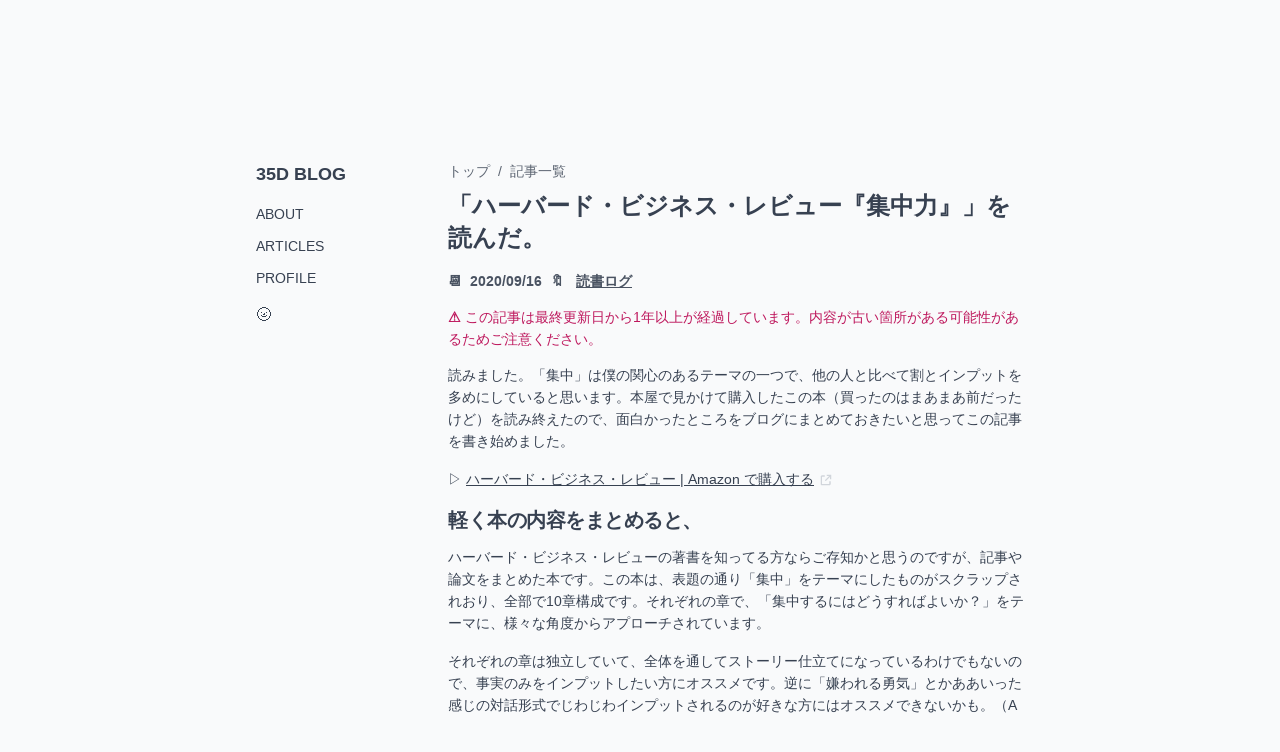

--- FILE ---
content_type: text/html; charset=utf-8
request_url: https://blog.35d.jp/2020-09-16-concentration
body_size: 9176
content:
<!DOCTYPE html><html lang="ja"><head><meta charSet="utf-8"/><meta name="viewport" content="width=device-width"/><title>「ハーバード・ビジネス・レビュー『集中力』」を読んだ。 | 35D BLOG</title><meta name="description" content="「集中」は僕の関心のあるテーマの一つで、他の人と比べて割とインプットを多めにしていると思います。本屋で見かけて購入したこの本（買ったのはまあまあ前だったけど）を読み終えたので、面白かったところをブログにまとめておきたいと思ってこの記事を書き始めました。"/><meta name="og:title" content="「ハーバード・ビジネス・レビュー『集中力』」を読んだ。"/><meta property="og:image" content="https://blog.35d.jp/ogp/2020-09-16-01.jpg"/><meta name="twitter:site" content="@___35d"/><meta name="twitter:card" content="summary_large_image"/><meta name="twitter:image" content="https://blog.35d.jp/ogp/2020-09-16-01.jpg"/><link rel="shortcut icon" href="../img/favicon.png"/><script async="" src="https://www.googletagmanager.com/gtag/js?id=UA-148970528-2"></script><meta name="next-head-count" content="11"/><script async="" src="https://www.googletagmanager.com/gtag/js?id=UA-148970528-2"></script><script>
            window.dataLayer = window.dataLayer || [];
            function gtag(){dataLayer.push(arguments);}
            gtag('js', new Date());
            gtag('config', 'UA-148970528-2', {
              page_path: window.location.pathname,
            });
          </script><link rel="preload" href="/_next/static/css/afd725e7e314a94b.css" as="style"/><link rel="stylesheet" href="/_next/static/css/afd725e7e314a94b.css" data-n-g=""/><link rel="preload" href="/_next/static/css/15f7f4f00b653c3e.css" as="style"/><link rel="stylesheet" href="/_next/static/css/15f7f4f00b653c3e.css" data-n-p=""/><noscript data-n-css=""></noscript><script defer="" nomodule="" src="/_next/static/chunks/polyfills-c67a75d1b6f99dc8.js"></script><script src="/_next/static/chunks/webpack-c2f4d2f7c165152c.js" defer=""></script><script src="/_next/static/chunks/framework-5f4595e5518b5600.js" defer=""></script><script src="/_next/static/chunks/main-6444db46f0165b11.js" defer=""></script><script src="/_next/static/chunks/pages/_app-d032f6c903ea8880.js" defer=""></script><script src="/_next/static/chunks/110-d84884b68a035823.js" defer=""></script><script src="/_next/static/chunks/950-248a2fe73a9ffa2c.js" defer=""></script><script src="/_next/static/chunks/pages/%5Bslug%5D-6546f00bd2fe757c.js" defer=""></script><script src="/_next/static/OxUYev-QXR7zPG8amGYEl/_buildManifest.js" defer=""></script><script src="/_next/static/OxUYev-QXR7zPG8amGYEl/_ssgManifest.js" defer=""></script></head><body class="p-[5%] pt-10 sm:pt-40 bg-gray-50 dark:bg-gray-800 font-normal text-gray-700 dark:text-gray-300 antialiased leading-relaxed sm:leading-relaxed transition-colors text-sm sm:text-base"><div class="w-full max-w-3xl mx-auto flex flex-wrap items-start"><div id="__next" data-reactroot=""><div class="w-full max-w-3xl mx-auto flex flex-wrap items-start overflow-hidden"><header class="z-50 static sm:fixed w-full sm:w-36 ml-0 mb-10"><ul class="list-none"><li class="mb-4 font-bold text-lg"><a class="no-underline" href="/">35D BLOG</a></li><li class="text-sm mb-3"><a class="no-underline hover:bg-gray-300 dark:hover:bg-gray-900" href="/2021-08-19-about">ABOUT</a></li><li class="text-sm mb-3"><a class="no-underline hover:bg-gray-300 dark:hover:bg-gray-900" href="/posts">ARTICLES</a></li><li class="text-sm mb-3"><a class="no-underline hover:bg-gray-300 dark:hover:bg-gray-900" href="/2020-09-19-profile">PROFILE</a></li></ul><button>🌑</button></header><main class="w-full sm:w-3/4 ml-0 sm:ml-1/4 min-h-screen"><p class="fs-12 mb-2 opacity-80"><span class="mr-2 hover:bg-gray-300 dark:hover:bg-gray-900 cursor-pointer">トップ</span><span class="mr-2">/</span><span class="mr-2 hover:bg-gray-300 dark:hover:bg-gray-900 cursor-pointer">記事一覧</span></p><div class="mb-2"><div class="mb-4"><h1 class="text-2xl font-bold">「ハーバード・ビジネス・レビュー『集中力』」を読んだ。</h1></div></div><div><p class="opacity-90 font-bold"><span class="mr-2"><span class="fs12 mr-2">📆</span>2020/09/16</span><span class="tag"><span class="fs12 mr-2">🔖 </span><a class="hover:bg-gray-300 dark:hover:bg-gray-900 mr-1" href="/tags/%E8%AA%AD%E6%9B%B8%E3%83%AD%E3%82%B0">読書ログ</a></span></p></div><p class="text-pink-700 dark:text-pink-600"><span class="font-semibold">⚠ </span>この記事は最終更新日から1年以上が経過しています。内容が古い箇所がある可能性があるためご注意ください。</p><div class="mb-8"><p class="mb-4"><span class="    ">読みました。「集中」は僕の関心のあるテーマの一つで、他の人と比べて割とインプットを多めにしていると思います。本屋で見かけて購入したこの本（買ったのはまあまあ前だったけど）を読み終えたので、面白かったところをブログにまとめておきたいと思ってこの記事を書き始めました。</span></p><p class="mb-4"></p><p class="mb-4"><span class="    ">▷ </span><span class="    "><a href="https://amzn.to/35H4Njw" class="underline" rel="noopener" target="_blank"><span class="mr-1">ハーバード・ビジネス・レビュー | Amazon で購入する</span><img src="/img/external_for_dark.svg" class="w-4 inline-block pb-[2px]" alt=""/></a></span></p><p class="mb-4"></p><div class="mb-4 m-auto"><div></div></div><p class="mb-4"></p><h2 class="font-bold text-lg md:text-xl tracking-tight my-2 md:my-3">軽く本の内容をまとめると、</h2><p class="mb-4"><span class="    ">ハーバード・ビジネス・レビューの著書を知ってる方ならご存知かと思うのですが、記事や論文をまとめた本です。この本は、表題の通り「集中」をテーマにしたものがスクラップされおり、全部で10章構成です。それぞれの章で、「集中するにはどうすればよいか？」をテーマに、様々な角度からアプローチされています。</span></p><p class="mb-4"><span class="    ">それぞれの章は独立していて、全体を通してストーリー仕立てになっているわけでもないので、事実のみをインプットしたい方にオススメです。逆に「嫌われる勇気」とかああいった感じの対話形式でじわじわインプットされるのが好きな方にはオススメできないかも。（Amazon レビューで「読みにくい」って言ってる人いたけど、僕はそこまで読みにくさは感じませんでした）</span></p><p class="mb-4"></p><p class="mb-4"><span class="    ">こういう本は、好きなところだけ読めるのが好きなポイントです。余談ですが、最後の章で、僕の好きな GTD 本の著者であるデビット・アレンさんも登場してて、ビックリしました。（知らずに買っていた）</span></p><h2 class="font-bold text-lg md:text-xl tracking-tight my-2 md:my-3">以下、面白かったところの引用</h2><p class="mb-4"><span class="    ">と、感じたことのメモです。</span></p><p class="mb-4"></p><blockquote class="italic border-neutral-500 quote border-l-2 px-4 py-1 text-sm mb-4">集中の形態を、① 自分への集中、 ② 他者への集中、③ 外界への集中、の三種類に分ける（P18）</blockquote><p class="mb-4"><span class="    ">いままで自分が考えていた集中のイメージとちょっと違かったのでメモ。自分は、何か物事（プログラミング等の手を動かす作業）に没頭している状態を強くイメージしていたのですが、確かに他者に関心を向けることに集中するっていう観点の集中力もあるな、という学びを得た。</span></p><p class="mb-4"></p><blockquote class="italic border-neutral-500 quote border-l-2 px-4 py-1 text-sm mb-4">さまざまな刺激のせいで気が散り、集中できないでいると、自分は生産的ではないという気がしてストレスを覚え、そのことがさらに集中力を阻害するという悪循環が生じる。（P49）</blockquote><p class="mb-4"><span class="    ">これ、メチャメチャ分かるなあ、と共感。</span></p><li><span class="    ">きちんと自己認識して</span></li><li><span class="    ">休憩とか交えて頑張れや、</span></li><p class="mb-4"><span class="    ">ってこのあとに書いてあった。</span></p><p class="mb-4"></p><blockquote class="italic border-neutral-500 quote border-l-2 px-4 py-1 text-sm mb-4">やってはいけないこと

・集中力の低下を認めないこと。自分の集中力は損なわれていないと自分をごまかさないこと。集中力の低下は認知コストを高める。
・気が散っている人と一緒に過ごす。そういう人といると、あなたの集中力も損なわれる可能性が高い。
・セルフケアを怠る。休憩を取り、健康的な食事をし、しっかり睡眠を取ろう。（P74）</blockquote><p class="mb-4"><span class="    ">特に1つ目が大事だなあと思った。自分をごまかさない。大切。</span></p><p class="mb-4"></p><blockquote class="italic border-neutral-500 quote border-l-2 px-4 py-1 text-sm mb-4">私たちが迷うのは、難しい判断をするために意志力が必要になった時である。そして条件づけによる計画は、意志力にかかる負担を大幅に減らしてくれる。決断の時がやってくるずっと前に、適切な判断がなされているからだ。</blockquote><p class="mb-4"><span class="    ">DaiGo も同じこと言ってて繋がりがあった。どこでインプットしたか忘れたけど、If-Then プランニングって呼んでた気がする。</span></p><p class="mb-4"></p><blockquote class="italic border-neutral-500 quote border-l-2 px-4 py-1 text-sm mb-4">集中を解いている時、人はデフォルト・モード・ネットワーク（DMN）と呼ばれる脳回路を使っている。（中略）この回路は「休息中」であるにもかかわらず、身体のエネルギーの20%を私用している（これと比較して、意識的に集中する努力をしている時に消費するエネルギーはわずか5%と少ない）（P119）</blockquote><p class="mb-4"><span class="    ">これは面白かった。DMN のときの方がいつの間にかエネルギー使ってるっていう。集中する時間が長ければ長いほど良いと思ってたけど、その認識は改めた方が良さそう。</span></p><p class="mb-4"><span class="    ">DMN のときの方が、クリエイティブな作業とかアイデアの創出とかはしやすかったりするのか。MTG とかもリラックスして臨むミーティングとかもあっても良いのかもしれない。自分は割とぜんぶ集中で臨みがち。</span></p><p class="mb-4"></p><blockquote class="italic border-neutral-500 quote border-l-2 px-4 py-1 text-sm mb-4">創造的なプロセスに行き詰まった時も、まったく違う人格になりきるという方法で集中力を解くことが突破口となる。（P122）</blockquote><p class="mb-4"><span class="    ">これ割とよくやる気がする。たぶんなんかの本で読んだのか自分は「思考模写」って呼んでた。</span></p><p class="mb-4"></p><blockquote class="italic border-neutral-500 quote border-l-2 px-4 py-1 text-sm mb-4">メールをチェックするのは、それが簡単だからです。メールの返事を出していると、仕事を短時間で効率的に済ませている気になります。人から必要とされれば気分は悪くないもので、メールは自分が必要とされていることを再確認させてくれます。（P134）</blockquote><p class="mb-4"><span class="    ">これ、意外と深くて色々考えさせられるな。考えまとまってないけど、以下みたいなこと考えた。</span></p><li><span class="    ">うまくメール使えば自己肯定感上がりそうな気がする</span></li><li><span class="    ">けど、生産性っていう観点だと本質ではなさそう</span></li><li><span class="    ">うまく自分のモチベーションをコントロールするツールとしての役割もありそう</span></li><li><span class="    ">自分でコントロールするのはマストそう（連絡に追われるのは NG）</span></li><p class="mb-4"></p><blockquote class="italic border-neutral-500 quote border-l-2 px-4 py-1 text-sm mb-4">頭はアイデアを考えるためのものであって、蓄積するためのものではありません。（P132）</blockquote><p class="mb-4"><span class="    ">さいご、僕の好きなデビッド・アレンさんの言葉。GTD の章は知ってること多めだったからサラッと読み飛ばしたけど、</span></p><div class="mb-4 m-auto"><div></div></div><p class="mb-4"></p><p class="text-center">🐈</p><p class="mb-4"></p><p class="mb-4"><span class="    ">関連する僕のブログ記事と、集中力に関する好きな動画を貼って終わりにしたいと思います。</span></p><p class="mb-4"><span class="    ">▷ </span><span class="    "><a href="https://blog.35d.jp/2020-05-08-concentration" class="underline">自分が集中モード（ゾーン）に入るために必要な条件の考察</a></span></p><p class="mb-4"></p><p class="text-center">🐈</p></div><nav class="nav"><ul class="flex gap-x-4"><li class="flex-1 list-none"><a class="flex items-center no-underline" href="/2020-09-19-profile"><span class="mr-2 text-lg">&lt;</span><span class="line-clamp-2">Yuji Tsuburaya プロフィール</span></a></li><li class="flex-1 list-none"><a class="flex justify-end items-center no-underline" href="/2020-09-14-notion-blog-medium-zoom"><span class="text-right line-clamp-2">Notion Blog に Medium っぽい画像ズーム機能を導入する（Next.js / react-medium-image-zoom）【Notion Blog 徹底解説 #7】</span><span class="ml-2 text-lg">&gt;</span></a></li></ul></nav></main><footer class="flex flex-col justify-center items-start mx-auto w-full mb-8"><hr class="w-full border-1 border-gray-300 dark:border-gray-400"/><div class="w-full max-w-2xl grid grid-cols-1 pb-16 text-center"><div class="flex flex-col"><p class="text-sm mb-2">Built with<!-- --> <a class="" href="https://nextjs.org/" rel="noopener" target="_blank"><span class="mr-1">Next.js</span><img src="/img/external_for_dark.svg" class="w-4 inline-block pb-[2px]" alt=""/></a> <!-- -->+<!-- --> <a class="" href="https://developers.notion.com/" rel="noopener" target="_blank"><span class="mr-1">Notion API</span><img src="/img/external_for_dark.svg" class="w-4 inline-block pb-[2px]" alt=""/></a> <!-- -->（<a class="" href="https://github.com/35d/35d-blog" rel="noopener" target="_blank"><span class="mr-1">ソースコード</span><img src="/img/external_for_dark.svg" class="w-4 inline-block pb-[2px]" alt=""/></a>）</p><p class="text-sm"><small class="text-sm mr-2"><a class="hover:bg-gray-300 dark:hover:bg-gray-900 no-underline" href="https://blog.35d.jp/" rel="noopener" target="_blank"><span class="mr-1">© 35D BLOG</span><img src="/img/external_for_dark.svg" class="w-4 inline-block pb-[2px]" alt=""/></a></small><a class=" hover:bg-gray-300 dark:hover:bg-gray-900 text-sm mr-2" href="/feed">RSS Feed</a><span><a class="hover:bg-gray-300 dark:hover:bg-gray-900 " href="https://buy.stripe.com/8wM8Addc9e6N9JSaEE" rel="noopener" target="_blank"><span class="mr-1">投げ銭</span><img src="/img/external_for_dark.svg" class="w-4 inline-block pb-[2px]" alt=""/></a></span></p></div></div></footer></div></div><script id="__NEXT_DATA__" type="application/json">{"props":{"pageProps":{"page":{"object":"page","id":"dae2d4d7-f2cf-48de-aed4-aac3a37e266e","created_time":"2020-09-15T23:50:00.000Z","last_edited_time":"2020-09-16T00:48:00.000Z","created_by":{"object":"user","id":"ee018de1-6ec8-4b1e-a645-9702282647d1"},"last_edited_by":{"object":"user","id":"ee018de1-6ec8-4b1e-a645-9702282647d1"},"cover":null,"icon":null,"parent":{"type":"database_id","database_id":"3396a0c9-1286-4923-b61c-1659380d7e9d"},"archived":false,"properties":{"Description":{"id":"1n%7Bq","type":"rich_text","rich_text":[{"type":"text","text":{"content":"「集中」は僕の関心のあるテーマの一つで、他の人と比べて割とインプットを多めにしていると思います。本屋で見かけて購入したこの本（買ったのはまあまあ前だったけど）を読み終えたので、面白かったところをブログにまとめておきたいと思ってこの記事を書き始めました。","link":null},"annotations":{"bold":false,"italic":false,"strikethrough":false,"underline":false,"code":false,"color":"default"},"plain_text":"「集中」は僕の関心のあるテーマの一つで、他の人と比べて割とインプットを多めにしていると思います。本屋で見かけて購入したこの本（買ったのはまあまあ前だったけど）を読み終えたので、面白かったところをブログにまとめておきたいと思ってこの記事を書き始めました。","href":null}]},"ogImageUrl":{"id":"8.EP","type":"rich_text","rich_text":[{"type":"text","text":{"content":"https://blog.35d.jp/ogp/2020-09-16-01.jpg","link":null},"annotations":{"bold":false,"italic":false,"strikethrough":false,"underline":false,"code":false,"color":"default"},"plain_text":"https://blog.35d.jp/ogp/2020-09-16-01.jpg","href":null}]},"URL":{"id":"Fm%3DI","type":"formula","formula":{"type":"string","string":"https://blog.35d.jp/2020-09-16-concentration"}},"Slug":{"id":"S6_%22","type":"rich_text","rich_text":[{"type":"text","text":{"content":"2020-09-16-concentration","link":null},"annotations":{"bold":false,"italic":false,"strikethrough":false,"underline":false,"code":false,"color":"default"},"plain_text":"2020-09-16-concentration","href":null}]},"Category":{"id":"YZfY","type":"select","select":{"id":"4525205c-83c2-4658-9c6e-8ee3eb206da9","name":"Zatsu","color":"brown"}},"Date":{"id":"a%60af","type":"date","date":{"start":"2020-09-16","end":null,"time_zone":null}},"UpdatedAt":{"id":"iFxa","type":"last_edited_time","last_edited_time":"2020-09-16T00:48:00.000Z"},"Authors":{"id":"ijjk","type":"people","people":[{"object":"user","id":"ee018de1-6ec8-4b1e-a645-9702282647d1","name":"Tsuburaya","avatar_url":"https://s3-us-west-2.amazonaws.com/public.notion-static.com/2d381917-101b-4b18-92e4-71def55f3207/S__37642317.jpg","type":"person","person":{"email":"xxx35d@gmail.com"}}]},"Published":{"id":"la%60A","type":"checkbox","checkbox":true},"Tag":{"id":"n%5CN%3B","type":"multi_select","multi_select":[{"id":"199f7609-5b87-4192-b75d-1f6f7178516b","name":"読書ログ","color":"gray"}]},"Page":{"id":"title","type":"title","title":[{"type":"text","text":{"content":"「ハーバード・ビジネス・レビュー『集中力』」を読んだ。","link":null},"annotations":{"bold":false,"italic":false,"strikethrough":false,"underline":false,"code":false,"color":"default"},"plain_text":"「ハーバード・ビジネス・レビュー『集中力』」を読んだ。","href":null}]}},"url":"https://www.notion.so/dae2d4d7f2cf48deaed4aac3a37e266e","public_url":"https://35d.notion.site/dae2d4d7f2cf48deaed4aac3a37e266e"},"blocks":[{"object":"block","id":"dfb46567-7c51-49e7-a162-91cf0468f00c","parent":{"type":"page_id","page_id":"dae2d4d7-f2cf-48de-aed4-aac3a37e266e"},"created_time":"2020-09-15T23:51:00.000Z","last_edited_time":"2020-09-15T23:54:00.000Z","created_by":{"object":"user","id":"ee018de1-6ec8-4b1e-a645-9702282647d1"},"last_edited_by":{"object":"user","id":"ee018de1-6ec8-4b1e-a645-9702282647d1"},"has_children":false,"archived":false,"type":"paragraph","paragraph":{"rich_text":[{"type":"text","text":{"content":"読みました。「集中」は僕の関心のあるテーマの一つで、他の人と比べて割とインプットを多めにしていると思います。本屋で見かけて購入したこの本（買ったのはまあまあ前だったけど）を読み終えたので、面白かったところをブログにまとめておきたいと思ってこの記事を書き始めました。","link":null},"annotations":{"bold":false,"italic":false,"strikethrough":false,"underline":false,"code":false,"color":"default"},"plain_text":"読みました。「集中」は僕の関心のあるテーマの一つで、他の人と比べて割とインプットを多めにしていると思います。本屋で見かけて購入したこの本（買ったのはまあまあ前だったけど）を読み終えたので、面白かったところをブログにまとめておきたいと思ってこの記事を書き始めました。","href":null}],"color":"default"}},{"object":"block","id":"f0979d92-028e-4af5-9193-24b2e11e4fb3","parent":{"type":"page_id","page_id":"dae2d4d7-f2cf-48de-aed4-aac3a37e266e"},"created_time":"2020-09-15T23:54:00.000Z","last_edited_time":"2020-09-16T00:48:00.000Z","created_by":{"object":"user","id":"ee018de1-6ec8-4b1e-a645-9702282647d1"},"last_edited_by":{"object":"user","id":"ee018de1-6ec8-4b1e-a645-9702282647d1"},"has_children":false,"archived":false,"type":"paragraph","paragraph":{"rich_text":[],"color":"default"}},{"object":"block","id":"33303d43-dfc7-4e3f-950a-aaf2530f6fdb","parent":{"type":"page_id","page_id":"dae2d4d7-f2cf-48de-aed4-aac3a37e266e"},"created_time":"2020-09-15T23:54:00.000Z","last_edited_time":"2020-09-16T00:48:00.000Z","created_by":{"object":"user","id":"ee018de1-6ec8-4b1e-a645-9702282647d1"},"last_edited_by":{"object":"user","id":"ee018de1-6ec8-4b1e-a645-9702282647d1"},"has_children":false,"archived":false,"type":"paragraph","paragraph":{"rich_text":[{"type":"text","text":{"content":"▷ ","link":null},"annotations":{"bold":false,"italic":false,"strikethrough":false,"underline":false,"code":false,"color":"default"},"plain_text":"▷ ","href":null},{"type":"text","text":{"content":"ハーバード・ビジネス・レビュー | Amazon で購入する","link":{"url":"https://amzn.to/35H4Njw"}},"annotations":{"bold":false,"italic":false,"strikethrough":false,"underline":false,"code":false,"color":"default"},"plain_text":"ハーバード・ビジネス・レビュー | Amazon で購入する","href":"https://amzn.to/35H4Njw"}],"color":"default"}},{"object":"block","id":"51eac09b-772a-4956-bc8d-a9f9db0b3867","parent":{"type":"page_id","page_id":"dae2d4d7-f2cf-48de-aed4-aac3a37e266e"},"created_time":"2020-09-15T23:55:00.000Z","last_edited_time":"2020-09-15T23:55:00.000Z","created_by":{"object":"user","id":"ee018de1-6ec8-4b1e-a645-9702282647d1"},"last_edited_by":{"object":"user","id":"ee018de1-6ec8-4b1e-a645-9702282647d1"},"has_children":false,"archived":false,"type":"paragraph","paragraph":{"rich_text":[],"color":"default"}},{"object":"block","id":"cb90ce4c-a8b5-4765-95d8-d8812dd09eaf","parent":{"type":"page_id","page_id":"dae2d4d7-f2cf-48de-aed4-aac3a37e266e"},"created_time":"2020-09-15T23:55:00.000Z","last_edited_time":"2020-09-15T23:55:00.000Z","created_by":{"object":"user","id":"ee018de1-6ec8-4b1e-a645-9702282647d1"},"last_edited_by":{"object":"user","id":"ee018de1-6ec8-4b1e-a645-9702282647d1"},"has_children":false,"archived":false,"type":"embed","embed":{"caption":[],"url":"https://twitter.com/___35d/status/1306014072085897217"}},{"object":"block","id":"0678cac2-e246-4d76-9a3a-d2ecc5abc35f","parent":{"type":"page_id","page_id":"dae2d4d7-f2cf-48de-aed4-aac3a37e266e"},"created_time":"2020-09-15T23:55:00.000Z","last_edited_time":"2020-09-15T23:55:00.000Z","created_by":{"object":"user","id":"ee018de1-6ec8-4b1e-a645-9702282647d1"},"last_edited_by":{"object":"user","id":"ee018de1-6ec8-4b1e-a645-9702282647d1"},"has_children":false,"archived":false,"type":"paragraph","paragraph":{"rich_text":[],"color":"default"}},{"object":"block","id":"027af207-38aa-4a0d-adbb-07ad52c7b3e7","parent":{"type":"page_id","page_id":"dae2d4d7-f2cf-48de-aed4-aac3a37e266e"},"created_time":"2020-09-15T23:57:00.000Z","last_edited_time":"2020-09-15T23:58:00.000Z","created_by":{"object":"user","id":"ee018de1-6ec8-4b1e-a645-9702282647d1"},"last_edited_by":{"object":"user","id":"ee018de1-6ec8-4b1e-a645-9702282647d1"},"has_children":false,"archived":false,"type":"heading_2","heading_2":{"rich_text":[{"type":"text","text":{"content":"軽く本の内容をまとめると、","link":null},"annotations":{"bold":false,"italic":false,"strikethrough":false,"underline":false,"code":false,"color":"default"},"plain_text":"軽く本の内容をまとめると、","href":null}],"is_toggleable":false,"color":"default"}},{"object":"block","id":"26a19430-2ac7-4030-8d7e-1bf105fc9006","parent":{"type":"page_id","page_id":"dae2d4d7-f2cf-48de-aed4-aac3a37e266e"},"created_time":"2020-09-15T23:58:00.000Z","last_edited_time":"2020-09-16T00:06:00.000Z","created_by":{"object":"user","id":"ee018de1-6ec8-4b1e-a645-9702282647d1"},"last_edited_by":{"object":"user","id":"ee018de1-6ec8-4b1e-a645-9702282647d1"},"has_children":false,"archived":false,"type":"paragraph","paragraph":{"rich_text":[{"type":"text","text":{"content":"ハーバード・ビジネス・レビューの著書を知ってる方ならご存知かと思うのですが、記事や論文をまとめた本です。この本は、表題の通り「集中」をテーマにしたものがスクラップされおり、全部で10章構成です。それぞれの章で、「集中するにはどうすればよいか？」をテーマに、様々な角度からアプローチされています。","link":null},"annotations":{"bold":false,"italic":false,"strikethrough":false,"underline":false,"code":false,"color":"default"},"plain_text":"ハーバード・ビジネス・レビューの著書を知ってる方ならご存知かと思うのですが、記事や論文をまとめた本です。この本は、表題の通り「集中」をテーマにしたものがスクラップされおり、全部で10章構成です。それぞれの章で、「集中するにはどうすればよいか？」をテーマに、様々な角度からアプローチされています。","href":null}],"color":"default"}},{"object":"block","id":"7bc61389-9b55-4600-86a8-c1d708167ae7","parent":{"type":"page_id","page_id":"dae2d4d7-f2cf-48de-aed4-aac3a37e266e"},"created_time":"2020-09-16T00:04:00.000Z","last_edited_time":"2020-09-16T00:04:00.000Z","created_by":{"object":"user","id":"ee018de1-6ec8-4b1e-a645-9702282647d1"},"last_edited_by":{"object":"user","id":"ee018de1-6ec8-4b1e-a645-9702282647d1"},"has_children":false,"archived":false,"type":"paragraph","paragraph":{"rich_text":[{"type":"text","text":{"content":"それぞれの章は独立していて、全体を通してストーリー仕立てになっているわけでもないので、事実のみをインプットしたい方にオススメです。逆に「嫌われる勇気」とかああいった感じの対話形式でじわじわインプットされるのが好きな方にはオススメできないかも。（Amazon レビューで「読みにくい」って言ってる人いたけど、僕はそこまで読みにくさは感じませんでした）","link":null},"annotations":{"bold":false,"italic":false,"strikethrough":false,"underline":false,"code":false,"color":"default"},"plain_text":"それぞれの章は独立していて、全体を通してストーリー仕立てになっているわけでもないので、事実のみをインプットしたい方にオススメです。逆に「嫌われる勇気」とかああいった感じの対話形式でじわじわインプットされるのが好きな方にはオススメできないかも。（Amazon レビューで「読みにくい」って言ってる人いたけど、僕はそこまで読みにくさは感じませんでした）","href":null}],"color":"default"}},{"object":"block","id":"87235aa8-5a99-4265-bad5-bc0bb7e276be","parent":{"type":"page_id","page_id":"dae2d4d7-f2cf-48de-aed4-aac3a37e266e"},"created_time":"2020-09-16T00:04:00.000Z","last_edited_time":"2020-09-16T00:04:00.000Z","created_by":{"object":"user","id":"ee018de1-6ec8-4b1e-a645-9702282647d1"},"last_edited_by":{"object":"user","id":"ee018de1-6ec8-4b1e-a645-9702282647d1"},"has_children":false,"archived":false,"type":"paragraph","paragraph":{"rich_text":[],"color":"default"}},{"object":"block","id":"72fd1005-099f-4cc2-a667-00d46844a763","parent":{"type":"page_id","page_id":"dae2d4d7-f2cf-48de-aed4-aac3a37e266e"},"created_time":"2020-09-16T00:04:00.000Z","last_edited_time":"2020-09-16T00:48:00.000Z","created_by":{"object":"user","id":"ee018de1-6ec8-4b1e-a645-9702282647d1"},"last_edited_by":{"object":"user","id":"ee018de1-6ec8-4b1e-a645-9702282647d1"},"has_children":false,"archived":false,"type":"paragraph","paragraph":{"rich_text":[{"type":"text","text":{"content":"こういう本は、好きなところだけ読めるのが好きなポイントです。余談ですが、最後の章で、僕の好きな GTD 本の著者であるデビット・アレンさんも登場してて、ビックリしました。（知らずに買っていた）","link":null},"annotations":{"bold":false,"italic":false,"strikethrough":false,"underline":false,"code":false,"color":"default"},"plain_text":"こういう本は、好きなところだけ読めるのが好きなポイントです。余談ですが、最後の章で、僕の好きな GTD 本の著者であるデビット・アレンさんも登場してて、ビックリしました。（知らずに買っていた）","href":null}],"color":"default"}},{"object":"block","id":"07eb2fad-2afd-4d92-b728-d8cb01069d90","parent":{"type":"page_id","page_id":"dae2d4d7-f2cf-48de-aed4-aac3a37e266e"},"created_time":"2020-09-15T23:55:00.000Z","last_edited_time":"2020-09-16T00:06:00.000Z","created_by":{"object":"user","id":"ee018de1-6ec8-4b1e-a645-9702282647d1"},"last_edited_by":{"object":"user","id":"ee018de1-6ec8-4b1e-a645-9702282647d1"},"has_children":false,"archived":false,"type":"heading_2","heading_2":{"rich_text":[{"type":"text","text":{"content":"以下、面白かったところの引用","link":null},"annotations":{"bold":false,"italic":false,"strikethrough":false,"underline":false,"code":false,"color":"default"},"plain_text":"以下、面白かったところの引用","href":null}],"is_toggleable":false,"color":"default"}},{"object":"block","id":"fba194e8-e7e1-4749-92e6-f6b04c5f3284","parent":{"type":"page_id","page_id":"dae2d4d7-f2cf-48de-aed4-aac3a37e266e"},"created_time":"2020-09-16T00:06:00.000Z","last_edited_time":"2020-09-16T00:06:00.000Z","created_by":{"object":"user","id":"ee018de1-6ec8-4b1e-a645-9702282647d1"},"last_edited_by":{"object":"user","id":"ee018de1-6ec8-4b1e-a645-9702282647d1"},"has_children":false,"archived":false,"type":"paragraph","paragraph":{"rich_text":[{"type":"text","text":{"content":"と、感じたことのメモです。","link":null},"annotations":{"bold":false,"italic":false,"strikethrough":false,"underline":false,"code":false,"color":"default"},"plain_text":"と、感じたことのメモです。","href":null}],"color":"default"}},{"object":"block","id":"2bc1529d-41fb-4796-bc67-a21515ad2519","parent":{"type":"page_id","page_id":"dae2d4d7-f2cf-48de-aed4-aac3a37e266e"},"created_time":"2020-09-16T00:06:00.000Z","last_edited_time":"2020-09-16T00:06:00.000Z","created_by":{"object":"user","id":"ee018de1-6ec8-4b1e-a645-9702282647d1"},"last_edited_by":{"object":"user","id":"ee018de1-6ec8-4b1e-a645-9702282647d1"},"has_children":false,"archived":false,"type":"paragraph","paragraph":{"rich_text":[],"color":"default"}},{"object":"block","id":"177e147b-f2eb-4be8-a006-7756725e1579","parent":{"type":"page_id","page_id":"dae2d4d7-f2cf-48de-aed4-aac3a37e266e"},"created_time":"2020-09-16T00:07:00.000Z","last_edited_time":"2020-09-16T00:08:00.000Z","created_by":{"object":"user","id":"ee018de1-6ec8-4b1e-a645-9702282647d1"},"last_edited_by":{"object":"user","id":"ee018de1-6ec8-4b1e-a645-9702282647d1"},"has_children":false,"archived":false,"type":"quote","quote":{"rich_text":[{"type":"text","text":{"content":"集中の形態を、① 自分への集中、 ② 他者への集中、③ 外界への集中、の三種類に分ける（P18）","link":null},"annotations":{"bold":false,"italic":false,"strikethrough":false,"underline":false,"code":false,"color":"default"},"plain_text":"集中の形態を、① 自分への集中、 ② 他者への集中、③ 外界への集中、の三種類に分ける（P18）","href":null}],"color":"default"}},{"object":"block","id":"16c045a0-de69-4d71-b7fc-1540054fa2f7","parent":{"type":"page_id","page_id":"dae2d4d7-f2cf-48de-aed4-aac3a37e266e"},"created_time":"2020-09-16T00:08:00.000Z","last_edited_time":"2020-09-16T00:30:00.000Z","created_by":{"object":"user","id":"ee018de1-6ec8-4b1e-a645-9702282647d1"},"last_edited_by":{"object":"user","id":"ee018de1-6ec8-4b1e-a645-9702282647d1"},"has_children":false,"archived":false,"type":"paragraph","paragraph":{"rich_text":[{"type":"text","text":{"content":"いままで自分が考えていた集中のイメージとちょっと違かったのでメモ。自分は、何か物事（プログラミング等の手を動かす作業）に没頭している状態を強くイメージしていたのですが、確かに他者に関心を向けることに集中するっていう観点の集中力もあるな、という学びを得た。","link":null},"annotations":{"bold":false,"italic":false,"strikethrough":false,"underline":false,"code":false,"color":"default"},"plain_text":"いままで自分が考えていた集中のイメージとちょっと違かったのでメモ。自分は、何か物事（プログラミング等の手を動かす作業）に没頭している状態を強くイメージしていたのですが、確かに他者に関心を向けることに集中するっていう観点の集中力もあるな、という学びを得た。","href":null}],"color":"default"}},{"object":"block","id":"262c6a93-15c2-4193-971f-0656af5817f3","parent":{"type":"page_id","page_id":"dae2d4d7-f2cf-48de-aed4-aac3a37e266e"},"created_time":"2020-09-16T00:10:00.000Z","last_edited_time":"2020-09-16T00:10:00.000Z","created_by":{"object":"user","id":"ee018de1-6ec8-4b1e-a645-9702282647d1"},"last_edited_by":{"object":"user","id":"ee018de1-6ec8-4b1e-a645-9702282647d1"},"has_children":false,"archived":false,"type":"paragraph","paragraph":{"rich_text":[],"color":"default"}},{"object":"block","id":"d37877c9-e3db-45cf-bfa3-f052c27850fc","parent":{"type":"page_id","page_id":"dae2d4d7-f2cf-48de-aed4-aac3a37e266e"},"created_time":"2020-09-16T00:10:00.000Z","last_edited_time":"2020-09-16T00:11:00.000Z","created_by":{"object":"user","id":"ee018de1-6ec8-4b1e-a645-9702282647d1"},"last_edited_by":{"object":"user","id":"ee018de1-6ec8-4b1e-a645-9702282647d1"},"has_children":false,"archived":false,"type":"quote","quote":{"rich_text":[{"type":"text","text":{"content":"さまざまな刺激のせいで気が散り、集中できないでいると、自分は生産的ではないという気がしてストレスを覚え、そのことがさらに集中力を阻害するという悪循環が生じる。（P49）","link":null},"annotations":{"bold":false,"italic":false,"strikethrough":false,"underline":false,"code":false,"color":"default"},"plain_text":"さまざまな刺激のせいで気が散り、集中できないでいると、自分は生産的ではないという気がしてストレスを覚え、そのことがさらに集中力を阻害するという悪循環が生じる。（P49）","href":null}],"color":"default"}},{"object":"block","id":"f19df994-514a-49c3-bfe7-3b84a9d41779","parent":{"type":"page_id","page_id":"dae2d4d7-f2cf-48de-aed4-aac3a37e266e"},"created_time":"2020-09-16T00:11:00.000Z","last_edited_time":"2020-09-16T00:19:00.000Z","created_by":{"object":"user","id":"ee018de1-6ec8-4b1e-a645-9702282647d1"},"last_edited_by":{"object":"user","id":"ee018de1-6ec8-4b1e-a645-9702282647d1"},"has_children":false,"archived":false,"type":"paragraph","paragraph":{"rich_text":[{"type":"text","text":{"content":"これ、メチャメチャ分かるなあ、と共感。","link":null},"annotations":{"bold":false,"italic":false,"strikethrough":false,"underline":false,"code":false,"color":"default"},"plain_text":"これ、メチャメチャ分かるなあ、と共感。","href":null}],"color":"default"}},{"object":"block","id":"1f05b111-3ec1-4463-a0b1-2de9e06228a6","parent":{"type":"page_id","page_id":"dae2d4d7-f2cf-48de-aed4-aac3a37e266e"},"created_time":"2020-09-16T00:19:00.000Z","last_edited_time":"2020-09-16T00:19:00.000Z","created_by":{"object":"user","id":"ee018de1-6ec8-4b1e-a645-9702282647d1"},"last_edited_by":{"object":"user","id":"ee018de1-6ec8-4b1e-a645-9702282647d1"},"has_children":false,"archived":false,"type":"bulleted_list_item","bulleted_list_item":{"rich_text":[{"type":"text","text":{"content":"きちんと自己認識して","link":null},"annotations":{"bold":false,"italic":false,"strikethrough":false,"underline":false,"code":false,"color":"default"},"plain_text":"きちんと自己認識して","href":null}],"color":"default"}},{"object":"block","id":"bd4c53db-62d3-4a9d-9f67-61d71bc13a3d","parent":{"type":"page_id","page_id":"dae2d4d7-f2cf-48de-aed4-aac3a37e266e"},"created_time":"2020-09-16T00:19:00.000Z","last_edited_time":"2020-09-16T00:19:00.000Z","created_by":{"object":"user","id":"ee018de1-6ec8-4b1e-a645-9702282647d1"},"last_edited_by":{"object":"user","id":"ee018de1-6ec8-4b1e-a645-9702282647d1"},"has_children":false,"archived":false,"type":"bulleted_list_item","bulleted_list_item":{"rich_text":[{"type":"text","text":{"content":"休憩とか交えて頑張れや、","link":null},"annotations":{"bold":false,"italic":false,"strikethrough":false,"underline":false,"code":false,"color":"default"},"plain_text":"休憩とか交えて頑張れや、","href":null}],"color":"default"}},{"object":"block","id":"b91fd2fa-f1db-4e79-be4b-3864c7c4410d","parent":{"type":"page_id","page_id":"dae2d4d7-f2cf-48de-aed4-aac3a37e266e"},"created_time":"2020-09-16T00:19:00.000Z","last_edited_time":"2020-09-16T00:19:00.000Z","created_by":{"object":"user","id":"ee018de1-6ec8-4b1e-a645-9702282647d1"},"last_edited_by":{"object":"user","id":"ee018de1-6ec8-4b1e-a645-9702282647d1"},"has_children":false,"archived":false,"type":"paragraph","paragraph":{"rich_text":[{"type":"text","text":{"content":"ってこのあとに書いてあった。","link":null},"annotations":{"bold":false,"italic":false,"strikethrough":false,"underline":false,"code":false,"color":"default"},"plain_text":"ってこのあとに書いてあった。","href":null}],"color":"default"}},{"object":"block","id":"bd3e4b17-0c91-4390-89a3-2a95efbfe518","parent":{"type":"page_id","page_id":"dae2d4d7-f2cf-48de-aed4-aac3a37e266e"},"created_time":"2020-09-16T00:19:00.000Z","last_edited_time":"2020-09-16T00:19:00.000Z","created_by":{"object":"user","id":"ee018de1-6ec8-4b1e-a645-9702282647d1"},"last_edited_by":{"object":"user","id":"ee018de1-6ec8-4b1e-a645-9702282647d1"},"has_children":false,"archived":false,"type":"paragraph","paragraph":{"rich_text":[],"color":"default"}},{"object":"block","id":"9accf566-4988-4c37-9877-08d3c429b6c9","parent":{"type":"page_id","page_id":"dae2d4d7-f2cf-48de-aed4-aac3a37e266e"},"created_time":"2020-09-16T00:20:00.000Z","last_edited_time":"2020-09-16T00:22:00.000Z","created_by":{"object":"user","id":"ee018de1-6ec8-4b1e-a645-9702282647d1"},"last_edited_by":{"object":"user","id":"ee018de1-6ec8-4b1e-a645-9702282647d1"},"has_children":false,"archived":false,"type":"quote","quote":{"rich_text":[{"type":"text","text":{"content":"やってはいけないこと\n\n・集中力の低下を認めないこと。自分の集中力は損なわれていないと自分をごまかさないこと。集中力の低下は認知コストを高める。\n・気が散っている人と一緒に過ごす。そういう人といると、あなたの集中力も損なわれる可能性が高い。\n・セルフケアを怠る。休憩を取り、健康的な食事をし、しっかり睡眠を取ろう。（P74）","link":null},"annotations":{"bold":false,"italic":false,"strikethrough":false,"underline":false,"code":false,"color":"default"},"plain_text":"やってはいけないこと\n\n・集中力の低下を認めないこと。自分の集中力は損なわれていないと自分をごまかさないこと。集中力の低下は認知コストを高める。\n・気が散っている人と一緒に過ごす。そういう人といると、あなたの集中力も損なわれる可能性が高い。\n・セルフケアを怠る。休憩を取り、健康的な食事をし、しっかり睡眠を取ろう。（P74）","href":null}],"color":"default"}},{"object":"block","id":"64eed4a3-7117-4aae-9832-123111bf5615","parent":{"type":"page_id","page_id":"dae2d4d7-f2cf-48de-aed4-aac3a37e266e"},"created_time":"2020-09-16T00:22:00.000Z","last_edited_time":"2020-09-16T00:22:00.000Z","created_by":{"object":"user","id":"ee018de1-6ec8-4b1e-a645-9702282647d1"},"last_edited_by":{"object":"user","id":"ee018de1-6ec8-4b1e-a645-9702282647d1"},"has_children":false,"archived":false,"type":"paragraph","paragraph":{"rich_text":[{"type":"text","text":{"content":"特に1つ目が大事だなあと思った。自分をごまかさない。大切。","link":null},"annotations":{"bold":false,"italic":false,"strikethrough":false,"underline":false,"code":false,"color":"default"},"plain_text":"特に1つ目が大事だなあと思った。自分をごまかさない。大切。","href":null}],"color":"default"}},{"object":"block","id":"931a45b5-4c13-4e98-809a-f8f2ba1c5949","parent":{"type":"page_id","page_id":"dae2d4d7-f2cf-48de-aed4-aac3a37e266e"},"created_time":"2020-09-16T00:22:00.000Z","last_edited_time":"2020-09-16T00:22:00.000Z","created_by":{"object":"user","id":"ee018de1-6ec8-4b1e-a645-9702282647d1"},"last_edited_by":{"object":"user","id":"ee018de1-6ec8-4b1e-a645-9702282647d1"},"has_children":false,"archived":false,"type":"paragraph","paragraph":{"rich_text":[],"color":"default"}},{"object":"block","id":"a3b30a90-49e7-4f78-ad5d-b7588de77d9d","parent":{"type":"page_id","page_id":"dae2d4d7-f2cf-48de-aed4-aac3a37e266e"},"created_time":"2020-09-16T00:23:00.000Z","last_edited_time":"2020-09-16T00:24:00.000Z","created_by":{"object":"user","id":"ee018de1-6ec8-4b1e-a645-9702282647d1"},"last_edited_by":{"object":"user","id":"ee018de1-6ec8-4b1e-a645-9702282647d1"},"has_children":false,"archived":false,"type":"quote","quote":{"rich_text":[{"type":"text","text":{"content":"私たちが迷うのは、難しい判断をするために意志力が必要になった時である。そして条件づけによる計画は、意志力にかかる負担を大幅に減らしてくれる。決断の時がやってくるずっと前に、適切な判断がなされているからだ。","link":null},"annotations":{"bold":false,"italic":false,"strikethrough":false,"underline":false,"code":false,"color":"default"},"plain_text":"私たちが迷うのは、難しい判断をするために意志力が必要になった時である。そして条件づけによる計画は、意志力にかかる負担を大幅に減らしてくれる。決断の時がやってくるずっと前に、適切な判断がなされているからだ。","href":null}],"color":"default"}},{"object":"block","id":"0159ec87-bcc9-4b89-85f1-a6e2a13d5992","parent":{"type":"page_id","page_id":"dae2d4d7-f2cf-48de-aed4-aac3a37e266e"},"created_time":"2020-09-16T00:24:00.000Z","last_edited_time":"2020-09-16T00:38:00.000Z","created_by":{"object":"user","id":"ee018de1-6ec8-4b1e-a645-9702282647d1"},"last_edited_by":{"object":"user","id":"ee018de1-6ec8-4b1e-a645-9702282647d1"},"has_children":false,"archived":false,"type":"paragraph","paragraph":{"rich_text":[{"type":"text","text":{"content":"DaiGo も同じこと言ってて繋がりがあった。どこでインプットしたか忘れたけど、If-Then プランニングって呼んでた気がする。","link":null},"annotations":{"bold":false,"italic":false,"strikethrough":false,"underline":false,"code":false,"color":"default"},"plain_text":"DaiGo も同じこと言ってて繋がりがあった。どこでインプットしたか忘れたけど、If-Then プランニングって呼んでた気がする。","href":null}],"color":"default"}},{"object":"block","id":"9cd371c5-142f-42d8-9677-280234aa68e2","parent":{"type":"page_id","page_id":"dae2d4d7-f2cf-48de-aed4-aac3a37e266e"},"created_time":"2020-09-16T00:24:00.000Z","last_edited_time":"2020-09-16T00:24:00.000Z","created_by":{"object":"user","id":"ee018de1-6ec8-4b1e-a645-9702282647d1"},"last_edited_by":{"object":"user","id":"ee018de1-6ec8-4b1e-a645-9702282647d1"},"has_children":false,"archived":false,"type":"paragraph","paragraph":{"rich_text":[],"color":"default"}},{"object":"block","id":"80b97929-37f4-4c7f-aec1-82f7bfd18e04","parent":{"type":"page_id","page_id":"dae2d4d7-f2cf-48de-aed4-aac3a37e266e"},"created_time":"2020-09-16T00:25:00.000Z","last_edited_time":"2020-09-16T00:29:00.000Z","created_by":{"object":"user","id":"ee018de1-6ec8-4b1e-a645-9702282647d1"},"last_edited_by":{"object":"user","id":"ee018de1-6ec8-4b1e-a645-9702282647d1"},"has_children":false,"archived":false,"type":"quote","quote":{"rich_text":[{"type":"text","text":{"content":"集中を解いている時、人はデフォルト・モード・ネットワーク（DMN）と呼ばれる脳回路を使っている。（中略）この回路は「休息中」であるにもかかわらず、身体のエネルギーの20%を私用している（これと比較して、意識的に集中する努力をしている時に消費するエネルギーはわずか5%と少ない）（P119）","link":null},"annotations":{"bold":false,"italic":false,"strikethrough":false,"underline":false,"code":false,"color":"default"},"plain_text":"集中を解いている時、人はデフォルト・モード・ネットワーク（DMN）と呼ばれる脳回路を使っている。（中略）この回路は「休息中」であるにもかかわらず、身体のエネルギーの20%を私用している（これと比較して、意識的に集中する努力をしている時に消費するエネルギーはわずか5%と少ない）（P119）","href":null}],"color":"default"}},{"object":"block","id":"8449b3cc-9551-4433-af59-50523d28557a","parent":{"type":"page_id","page_id":"dae2d4d7-f2cf-48de-aed4-aac3a37e266e"},"created_time":"2020-09-16T00:26:00.000Z","last_edited_time":"2020-09-16T00:27:00.000Z","created_by":{"object":"user","id":"ee018de1-6ec8-4b1e-a645-9702282647d1"},"last_edited_by":{"object":"user","id":"ee018de1-6ec8-4b1e-a645-9702282647d1"},"has_children":false,"archived":false,"type":"paragraph","paragraph":{"rich_text":[{"type":"text","text":{"content":"これは面白かった。DMN のときの方がいつの間にかエネルギー使ってるっていう。集中する時間が長ければ長いほど良いと思ってたけど、その認識は改めた方が良さそう。","link":null},"annotations":{"bold":false,"italic":false,"strikethrough":false,"underline":false,"code":false,"color":"default"},"plain_text":"これは面白かった。DMN のときの方がいつの間にかエネルギー使ってるっていう。集中する時間が長ければ長いほど良いと思ってたけど、その認識は改めた方が良さそう。","href":null}],"color":"default"}},{"object":"block","id":"c4172968-2676-4c72-ad2a-f70da6201dcf","parent":{"type":"page_id","page_id":"dae2d4d7-f2cf-48de-aed4-aac3a37e266e"},"created_time":"2020-09-16T00:27:00.000Z","last_edited_time":"2020-09-16T00:28:00.000Z","created_by":{"object":"user","id":"ee018de1-6ec8-4b1e-a645-9702282647d1"},"last_edited_by":{"object":"user","id":"ee018de1-6ec8-4b1e-a645-9702282647d1"},"has_children":false,"archived":false,"type":"paragraph","paragraph":{"rich_text":[{"type":"text","text":{"content":"DMN のときの方が、クリエイティブな作業とかアイデアの創出とかはしやすかったりするのか。MTG とかもリラックスして臨むミーティングとかもあっても良いのかもしれない。自分は割とぜんぶ集中で臨みがち。","link":null},"annotations":{"bold":false,"italic":false,"strikethrough":false,"underline":false,"code":false,"color":"default"},"plain_text":"DMN のときの方が、クリエイティブな作業とかアイデアの創出とかはしやすかったりするのか。MTG とかもリラックスして臨むミーティングとかもあっても良いのかもしれない。自分は割とぜんぶ集中で臨みがち。","href":null}],"color":"default"}},{"object":"block","id":"fb3dfa54-ee4e-45ff-9d17-d76b8e5015d1","parent":{"type":"page_id","page_id":"dae2d4d7-f2cf-48de-aed4-aac3a37e266e"},"created_time":"2020-09-16T00:28:00.000Z","last_edited_time":"2020-09-16T00:28:00.000Z","created_by":{"object":"user","id":"ee018de1-6ec8-4b1e-a645-9702282647d1"},"last_edited_by":{"object":"user","id":"ee018de1-6ec8-4b1e-a645-9702282647d1"},"has_children":false,"archived":false,"type":"paragraph","paragraph":{"rich_text":[],"color":"default"}},{"object":"block","id":"83ee7602-4aa3-44d0-8c11-647dac5c5cb9","parent":{"type":"page_id","page_id":"dae2d4d7-f2cf-48de-aed4-aac3a37e266e"},"created_time":"2020-09-16T00:29:00.000Z","last_edited_time":"2020-09-16T00:29:00.000Z","created_by":{"object":"user","id":"ee018de1-6ec8-4b1e-a645-9702282647d1"},"last_edited_by":{"object":"user","id":"ee018de1-6ec8-4b1e-a645-9702282647d1"},"has_children":false,"archived":false,"type":"quote","quote":{"rich_text":[{"type":"text","text":{"content":"創造的なプロセスに行き詰まった時も、まったく違う人格になりきるという方法で集中力を解くことが突破口となる。（P122）","link":null},"annotations":{"bold":false,"italic":false,"strikethrough":false,"underline":false,"code":false,"color":"default"},"plain_text":"創造的なプロセスに行き詰まった時も、まったく違う人格になりきるという方法で集中力を解くことが突破口となる。（P122）","href":null}],"color":"default"}},{"object":"block","id":"06840fce-05fe-4a4c-89c4-ef878f5b949a","parent":{"type":"page_id","page_id":"dae2d4d7-f2cf-48de-aed4-aac3a37e266e"},"created_time":"2020-09-16T00:29:00.000Z","last_edited_time":"2020-09-16T00:38:00.000Z","created_by":{"object":"user","id":"ee018de1-6ec8-4b1e-a645-9702282647d1"},"last_edited_by":{"object":"user","id":"ee018de1-6ec8-4b1e-a645-9702282647d1"},"has_children":false,"archived":false,"type":"paragraph","paragraph":{"rich_text":[{"type":"text","text":{"content":"これ割とよくやる気がする。たぶんなんかの本で読んだのか自分は「思考模写」って呼んでた。","link":null},"annotations":{"bold":false,"italic":false,"strikethrough":false,"underline":false,"code":false,"color":"default"},"plain_text":"これ割とよくやる気がする。たぶんなんかの本で読んだのか自分は「思考模写」って呼んでた。","href":null}],"color":"default"}},{"object":"block","id":"0115c410-2fad-4e37-9923-501e26321ccf","parent":{"type":"page_id","page_id":"dae2d4d7-f2cf-48de-aed4-aac3a37e266e"},"created_time":"2020-09-16T00:33:00.000Z","last_edited_time":"2020-09-16T00:33:00.000Z","created_by":{"object":"user","id":"ee018de1-6ec8-4b1e-a645-9702282647d1"},"last_edited_by":{"object":"user","id":"ee018de1-6ec8-4b1e-a645-9702282647d1"},"has_children":false,"archived":false,"type":"paragraph","paragraph":{"rich_text":[],"color":"default"}},{"object":"block","id":"1eda78c4-2059-4315-b8d7-4250d6aba5e9","parent":{"type":"page_id","page_id":"dae2d4d7-f2cf-48de-aed4-aac3a37e266e"},"created_time":"2020-09-16T00:33:00.000Z","last_edited_time":"2020-09-16T00:34:00.000Z","created_by":{"object":"user","id":"ee018de1-6ec8-4b1e-a645-9702282647d1"},"last_edited_by":{"object":"user","id":"ee018de1-6ec8-4b1e-a645-9702282647d1"},"has_children":false,"archived":false,"type":"quote","quote":{"rich_text":[{"type":"text","text":{"content":"メールをチェックするのは、それが簡単だからです。メールの返事を出していると、仕事を短時間で効率的に済ませている気になります。人から必要とされれば気分は悪くないもので、メールは自分が必要とされていることを再確認させてくれます。（P134）","link":null},"annotations":{"bold":false,"italic":false,"strikethrough":false,"underline":false,"code":false,"color":"default"},"plain_text":"メールをチェックするのは、それが簡単だからです。メールの返事を出していると、仕事を短時間で効率的に済ませている気になります。人から必要とされれば気分は悪くないもので、メールは自分が必要とされていることを再確認させてくれます。（P134）","href":null}],"color":"default"}},{"object":"block","id":"c9dfbe8e-4d5e-4c6a-b8f3-e96a57f0b839","parent":{"type":"page_id","page_id":"dae2d4d7-f2cf-48de-aed4-aac3a37e266e"},"created_time":"2020-09-16T00:34:00.000Z","last_edited_time":"2020-09-16T00:37:00.000Z","created_by":{"object":"user","id":"ee018de1-6ec8-4b1e-a645-9702282647d1"},"last_edited_by":{"object":"user","id":"ee018de1-6ec8-4b1e-a645-9702282647d1"},"has_children":false,"archived":false,"type":"paragraph","paragraph":{"rich_text":[{"type":"text","text":{"content":"これ、意外と深くて色々考えさせられるな。考えまとまってないけど、以下みたいなこと考えた。","link":null},"annotations":{"bold":false,"italic":false,"strikethrough":false,"underline":false,"code":false,"color":"default"},"plain_text":"これ、意外と深くて色々考えさせられるな。考えまとまってないけど、以下みたいなこと考えた。","href":null}],"color":"default"}},{"object":"block","id":"dd790dc9-5189-462f-8b0f-aba0d41e9027","parent":{"type":"page_id","page_id":"dae2d4d7-f2cf-48de-aed4-aac3a37e266e"},"created_time":"2020-09-16T00:36:00.000Z","last_edited_time":"2020-09-16T00:37:00.000Z","created_by":{"object":"user","id":"ee018de1-6ec8-4b1e-a645-9702282647d1"},"last_edited_by":{"object":"user","id":"ee018de1-6ec8-4b1e-a645-9702282647d1"},"has_children":false,"archived":false,"type":"bulleted_list_item","bulleted_list_item":{"rich_text":[{"type":"text","text":{"content":"うまくメール使えば自己肯定感上がりそうな気がする","link":null},"annotations":{"bold":false,"italic":false,"strikethrough":false,"underline":false,"code":false,"color":"default"},"plain_text":"うまくメール使えば自己肯定感上がりそうな気がする","href":null}],"color":"default"}},{"object":"block","id":"098a96ad-9e37-480f-ad70-03423756ed52","parent":{"type":"page_id","page_id":"dae2d4d7-f2cf-48de-aed4-aac3a37e266e"},"created_time":"2020-09-16T00:35:00.000Z","last_edited_time":"2020-09-16T00:37:00.000Z","created_by":{"object":"user","id":"ee018de1-6ec8-4b1e-a645-9702282647d1"},"last_edited_by":{"object":"user","id":"ee018de1-6ec8-4b1e-a645-9702282647d1"},"has_children":false,"archived":false,"type":"bulleted_list_item","bulleted_list_item":{"rich_text":[{"type":"text","text":{"content":"けど、生産性っていう観点だと本質ではなさそう","link":null},"annotations":{"bold":false,"italic":false,"strikethrough":false,"underline":false,"code":false,"color":"default"},"plain_text":"けど、生産性っていう観点だと本質ではなさそう","href":null}],"color":"default"}},{"object":"block","id":"a88c24ff-f0a6-462b-b09e-a03998d765a3","parent":{"type":"page_id","page_id":"dae2d4d7-f2cf-48de-aed4-aac3a37e266e"},"created_time":"2020-09-16T00:35:00.000Z","last_edited_time":"2020-09-16T00:37:00.000Z","created_by":{"object":"user","id":"ee018de1-6ec8-4b1e-a645-9702282647d1"},"last_edited_by":{"object":"user","id":"ee018de1-6ec8-4b1e-a645-9702282647d1"},"has_children":false,"archived":false,"type":"bulleted_list_item","bulleted_list_item":{"rich_text":[{"type":"text","text":{"content":"うまく自分のモチベーションをコントロールするツールとしての役割もありそう","link":null},"annotations":{"bold":false,"italic":false,"strikethrough":false,"underline":false,"code":false,"color":"default"},"plain_text":"うまく自分のモチベーションをコントロールするツールとしての役割もありそう","href":null}],"color":"default"}},{"object":"block","id":"55ac8733-99fd-4366-81af-2f8b04c03e69","parent":{"type":"page_id","page_id":"dae2d4d7-f2cf-48de-aed4-aac3a37e266e"},"created_time":"2020-09-16T00:37:00.000Z","last_edited_time":"2020-09-16T00:37:00.000Z","created_by":{"object":"user","id":"ee018de1-6ec8-4b1e-a645-9702282647d1"},"last_edited_by":{"object":"user","id":"ee018de1-6ec8-4b1e-a645-9702282647d1"},"has_children":false,"archived":false,"type":"bulleted_list_item","bulleted_list_item":{"rich_text":[{"type":"text","text":{"content":"自分でコントロールするのはマストそう（連絡に追われるのは NG）","link":null},"annotations":{"bold":false,"italic":false,"strikethrough":false,"underline":false,"code":false,"color":"default"},"plain_text":"自分でコントロールするのはマストそう（連絡に追われるのは NG）","href":null}],"color":"default"}},{"object":"block","id":"ab68ca01-29d8-489a-9f9e-60236980eb6a","parent":{"type":"page_id","page_id":"dae2d4d7-f2cf-48de-aed4-aac3a37e266e"},"created_time":"2020-09-16T00:30:00.000Z","last_edited_time":"2020-09-16T00:33:00.000Z","created_by":{"object":"user","id":"ee018de1-6ec8-4b1e-a645-9702282647d1"},"last_edited_by":{"object":"user","id":"ee018de1-6ec8-4b1e-a645-9702282647d1"},"has_children":false,"archived":false,"type":"paragraph","paragraph":{"rich_text":[],"color":"default"}},{"object":"block","id":"6371372a-e2e8-45c1-beea-608c72b1f95f","parent":{"type":"page_id","page_id":"dae2d4d7-f2cf-48de-aed4-aac3a37e266e"},"created_time":"2020-09-16T00:30:00.000Z","last_edited_time":"2020-09-16T00:32:00.000Z","created_by":{"object":"user","id":"ee018de1-6ec8-4b1e-a645-9702282647d1"},"last_edited_by":{"object":"user","id":"ee018de1-6ec8-4b1e-a645-9702282647d1"},"has_children":false,"archived":false,"type":"quote","quote":{"rich_text":[{"type":"text","text":{"content":"頭はアイデアを考えるためのものであって、蓄積するためのものではありません。（P132）","link":null},"annotations":{"bold":false,"italic":false,"strikethrough":false,"underline":false,"code":false,"color":"default"},"plain_text":"頭はアイデアを考えるためのものであって、蓄積するためのものではありません。（P132）","href":null}],"color":"default"}},{"object":"block","id":"5bcec7b0-61b7-456a-9ef9-5a9add81da55","parent":{"type":"page_id","page_id":"dae2d4d7-f2cf-48de-aed4-aac3a37e266e"},"created_time":"2020-09-16T00:31:00.000Z","last_edited_time":"2020-09-16T00:33:00.000Z","created_by":{"object":"user","id":"ee018de1-6ec8-4b1e-a645-9702282647d1"},"last_edited_by":{"object":"user","id":"ee018de1-6ec8-4b1e-a645-9702282647d1"},"has_children":false,"archived":false,"type":"paragraph","paragraph":{"rich_text":[{"type":"text","text":{"content":"さいご、僕の好きなデビッド・アレンさんの言葉。GTD の章は知ってること多めだったからサラッと読み飛ばしたけど、","link":null},"annotations":{"bold":false,"italic":false,"strikethrough":false,"underline":false,"code":false,"color":"default"},"plain_text":"さいご、僕の好きなデビッド・アレンさんの言葉。GTD の章は知ってること多めだったからサラッと読み飛ばしたけど、","href":null}],"color":"default"}},{"object":"block","id":"7dfd3026-f232-40dc-998c-69a71c6e48a5","parent":{"type":"page_id","page_id":"dae2d4d7-f2cf-48de-aed4-aac3a37e266e"},"created_time":"2020-09-16T00:33:00.000Z","last_edited_time":"2020-09-16T00:33:00.000Z","created_by":{"object":"user","id":"ee018de1-6ec8-4b1e-a645-9702282647d1"},"last_edited_by":{"object":"user","id":"ee018de1-6ec8-4b1e-a645-9702282647d1"},"has_children":false,"archived":false,"type":"embed","embed":{"caption":[],"url":"https://twitter.com/___35d/status/1306028193799782400"}},{"object":"block","id":"e8c79cca-b2cf-466e-8048-65388567e826","parent":{"type":"page_id","page_id":"dae2d4d7-f2cf-48de-aed4-aac3a37e266e"},"created_time":"2020-09-16T00:30:00.000Z","last_edited_time":"2020-09-16T00:38:00.000Z","created_by":{"object":"user","id":"ee018de1-6ec8-4b1e-a645-9702282647d1"},"last_edited_by":{"object":"user","id":"ee018de1-6ec8-4b1e-a645-9702282647d1"},"has_children":false,"archived":false,"type":"paragraph","paragraph":{"rich_text":[],"color":"default"}},{"object":"block","id":"ba1224cf-8233-42fe-a4c6-edd571b215b3","parent":{"type":"page_id","page_id":"dae2d4d7-f2cf-48de-aed4-aac3a37e266e"},"created_time":"2020-09-15T23:51:00.000Z","last_edited_time":"2020-09-15T23:53:00.000Z","created_by":{"object":"user","id":"ee018de1-6ec8-4b1e-a645-9702282647d1"},"last_edited_by":{"object":"user","id":"ee018de1-6ec8-4b1e-a645-9702282647d1"},"has_children":false,"archived":false,"type":"divider","divider":{}},{"object":"block","id":"0bd3555a-024e-48dd-a2e4-253e16395c13","parent":{"type":"page_id","page_id":"dae2d4d7-f2cf-48de-aed4-aac3a37e266e"},"created_time":"2020-09-15T23:53:00.000Z","last_edited_time":"2020-09-16T00:48:00.000Z","created_by":{"object":"user","id":"ee018de1-6ec8-4b1e-a645-9702282647d1"},"last_edited_by":{"object":"user","id":"ee018de1-6ec8-4b1e-a645-9702282647d1"},"has_children":false,"archived":false,"type":"paragraph","paragraph":{"rich_text":[],"color":"default"}},{"object":"block","id":"dce8abde-cd38-41cd-8817-7e3dbca3f50f","parent":{"type":"page_id","page_id":"dae2d4d7-f2cf-48de-aed4-aac3a37e266e"},"created_time":"2020-09-15T23:51:00.000Z","last_edited_time":"2020-09-16T00:40:00.000Z","created_by":{"object":"user","id":"ee018de1-6ec8-4b1e-a645-9702282647d1"},"last_edited_by":{"object":"user","id":"ee018de1-6ec8-4b1e-a645-9702282647d1"},"has_children":false,"archived":false,"type":"paragraph","paragraph":{"rich_text":[{"type":"text","text":{"content":"関連する僕のブログ記事と、集中力に関する好きな動画を貼って終わりにしたいと思います。","link":null},"annotations":{"bold":false,"italic":false,"strikethrough":false,"underline":false,"code":false,"color":"default"},"plain_text":"関連する僕のブログ記事と、集中力に関する好きな動画を貼って終わりにしたいと思います。","href":null}],"color":"default"}},{"object":"block","id":"f4ac0951-33c8-4004-ae81-3ba512432f51","parent":{"type":"page_id","page_id":"dae2d4d7-f2cf-48de-aed4-aac3a37e266e"},"created_time":"2020-09-15T23:52:00.000Z","last_edited_time":"2020-09-15T23:52:00.000Z","created_by":{"object":"user","id":"ee018de1-6ec8-4b1e-a645-9702282647d1"},"last_edited_by":{"object":"user","id":"ee018de1-6ec8-4b1e-a645-9702282647d1"},"has_children":false,"archived":false,"type":"paragraph","paragraph":{"rich_text":[{"type":"text","text":{"content":"▷ ","link":null},"annotations":{"bold":false,"italic":false,"strikethrough":false,"underline":false,"code":false,"color":"default"},"plain_text":"▷ ","href":null},{"type":"text","text":{"content":"自分が集中モード（ゾーン）に入るために必要な条件の考察","link":{"url":"https://blog.35d.jp/2020-05-08-concentration"}},"annotations":{"bold":false,"italic":false,"strikethrough":false,"underline":false,"code":false,"color":"default"},"plain_text":"自分が集中モード（ゾーン）に入るために必要な条件の考察","href":"https://blog.35d.jp/2020-05-08-concentration"}],"color":"default"}},{"object":"block","id":"de814751-7cd6-4e54-8937-b6ac38d5d072","parent":{"type":"page_id","page_id":"dae2d4d7-f2cf-48de-aed4-aac3a37e266e"},"created_time":"2020-09-15T23:52:00.000Z","last_edited_time":"2020-09-15T23:52:00.000Z","created_by":{"object":"user","id":"ee018de1-6ec8-4b1e-a645-9702282647d1"},"last_edited_by":{"object":"user","id":"ee018de1-6ec8-4b1e-a645-9702282647d1"},"has_children":false,"archived":false,"type":"paragraph","paragraph":{"rich_text":[],"color":"default"}},{"object":"block","id":"f416938e-ac03-4295-8868-e049a8e0ef79","parent":{"type":"page_id","page_id":"dae2d4d7-f2cf-48de-aed4-aac3a37e266e"},"created_time":"2020-09-15T23:52:00.000Z","last_edited_time":"2020-09-15T23:52:00.000Z","created_by":{"object":"user","id":"ee018de1-6ec8-4b1e-a645-9702282647d1"},"last_edited_by":{"object":"user","id":"ee018de1-6ec8-4b1e-a645-9702282647d1"},"has_children":false,"archived":false,"type":"video","video":{"caption":[],"type":"external","external":{"url":"https://www.youtube.com/watch?v=yKhWDtaV3Ww\u0026t=39s"}}}],"navLink":{"next":{"title":"Yuji Tsuburaya プロフィール","slug":"2020-09-19-profile"},"prev":{"title":"Notion Blog に Medium っぽい画像ズーム機能を導入する（Next.js / react-medium-image-zoom）【Notion Blog 徹底解説 #7】","slug":"2020-09-14-notion-blog-medium-zoom"}}},"__N_SSG":true},"page":"/[slug]","query":{"slug":"2020-09-16-concentration"},"buildId":"OxUYev-QXR7zPG8amGYEl","isFallback":false,"gsp":true,"scriptLoader":[]}</script></div><script defer src="https://static.cloudflareinsights.com/beacon.min.js/vcd15cbe7772f49c399c6a5babf22c1241717689176015" integrity="sha512-ZpsOmlRQV6y907TI0dKBHq9Md29nnaEIPlkf84rnaERnq6zvWvPUqr2ft8M1aS28oN72PdrCzSjY4U6VaAw1EQ==" data-cf-beacon='{"version":"2024.11.0","token":"08dc1d577d1b4842b1a1892568ac5995","r":1,"server_timing":{"name":{"cfCacheStatus":true,"cfEdge":true,"cfExtPri":true,"cfL4":true,"cfOrigin":true,"cfSpeedBrain":true},"location_startswith":null}}' crossorigin="anonymous"></script>
</body></html>

--- FILE ---
content_type: application/javascript; charset=utf-8
request_url: https://blog.35d.jp/_next/static/chunks/950-248a2fe73a9ffa2c.js
body_size: 9972
content:
(self.webpackChunk_N_E=self.webpackChunk_N_E||[]).push([[950],{7484:function(e){e.exports=function(){"use strict";var e=1e3,t=6e4,n=36e5,r="millisecond",o="second",i="minute",a="hour",s="day",u="week",c="month",l="quarter",d="year",f="date",p="Invalid Date",h=/^(\d{4})[-/]?(\d{1,2})?[-/]?(\d{0,2})[Tt\s]*(\d{1,2})?:?(\d{1,2})?:?(\d{1,2})?[.:]?(\d+)?$/,m=/\[([^\]]+)]|Y{1,4}|M{1,4}|D{1,2}|d{1,4}|H{1,2}|h{1,2}|a|A|m{1,2}|s{1,2}|Z{1,2}|SSS/g,g={name:"en",weekdays:"Sunday_Monday_Tuesday_Wednesday_Thursday_Friday_Saturday".split("_"),months:"January_February_March_April_May_June_July_August_September_October_November_December".split("_")},y=function(e,t,n){var r=String(e);return!r||r.length>=t?e:""+Array(t+1-r.length).join(n)+e},w={s:y,z:function(e){var t=-e.utcOffset(),n=Math.abs(t),r=Math.floor(n/60),o=n%60;return(t<=0?"+":"-")+y(r,2,"0")+":"+y(o,2,"0")},m:function e(t,n){if(t.date()<n.date())return-e(n,t);var r=12*(n.year()-t.year())+(n.month()-t.month()),o=t.clone().add(r,c),i=n-o<0,a=t.clone().add(r+(i?-1:1),c);return+(-(r+(n-o)/(i?o-a:a-o))||0)},a:function(e){return e<0?Math.ceil(e)||0:Math.floor(e)},p:function(e){return{M:c,y:d,w:u,d:s,D:f,h:a,m:i,s:o,ms:r,Q:l}[e]||String(e||"").toLowerCase().replace(/s$/,"")},u:function(e){return void 0===e}},v="en",b={};b[v]=g;var M=function(e){return e instanceof T},S=function(e,t,n){var r;if(!e)return v;if("string"==typeof e)b[e]&&(r=e),t&&(b[e]=t,r=e);else{var o=e.name;b[o]=e,r=o}return!n&&r&&(v=r),r||!n&&v},C=function(e,t){if(M(e))return e.clone();var n="object"==typeof t?t:{};return n.date=e,n.args=arguments,new T(n)},O=w;O.l=S,O.i=M,O.w=function(e,t){return C(e,{locale:t.$L,utc:t.$u,x:t.$x,$offset:t.$offset})};var T=function(){function g(e){this.$L=S(e.locale,null,!0),this.parse(e)}var y=g.prototype;return y.parse=function(e){this.$d=function(e){var t=e.date,n=e.utc;if(null===t)return new Date(NaN);if(O.u(t))return new Date;if(t instanceof Date)return new Date(t);if("string"==typeof t&&!/Z$/i.test(t)){var r=t.match(h);if(r){var o=r[2]-1||0,i=(r[7]||"0").substring(0,3);return n?new Date(Date.UTC(r[1],o,r[3]||1,r[4]||0,r[5]||0,r[6]||0,i)):new Date(r[1],o,r[3]||1,r[4]||0,r[5]||0,r[6]||0,i)}}return new Date(t)}(e),this.$x=e.x||{},this.init()},y.init=function(){var e=this.$d;this.$y=e.getFullYear(),this.$M=e.getMonth(),this.$D=e.getDate(),this.$W=e.getDay(),this.$H=e.getHours(),this.$m=e.getMinutes(),this.$s=e.getSeconds(),this.$ms=e.getMilliseconds()},y.$utils=function(){return O},y.isValid=function(){return!(this.$d.toString()===p)},y.isSame=function(e,t){var n=C(e);return this.startOf(t)<=n&&n<=this.endOf(t)},y.isAfter=function(e,t){return C(e)<this.startOf(t)},y.isBefore=function(e,t){return this.endOf(t)<C(e)},y.$g=function(e,t,n){return O.u(e)?this[t]:this.set(n,e)},y.unix=function(){return Math.floor(this.valueOf()/1e3)},y.valueOf=function(){return this.$d.getTime()},y.startOf=function(e,t){var n=this,r=!!O.u(t)||t,l=O.p(e),p=function(e,t){var o=O.w(n.$u?Date.UTC(n.$y,t,e):new Date(n.$y,t,e),n);return r?o:o.endOf(s)},h=function(e,t){return O.w(n.toDate()[e].apply(n.toDate("s"),(r?[0,0,0,0]:[23,59,59,999]).slice(t)),n)},m=this.$W,g=this.$M,y=this.$D,w="set"+(this.$u?"UTC":"");switch(l){case d:return r?p(1,0):p(31,11);case c:return r?p(1,g):p(0,g+1);case u:var v=this.$locale().weekStart||0,b=(m<v?m+7:m)-v;return p(r?y-b:y+(6-b),g);case s:case f:return h(w+"Hours",0);case a:return h(w+"Minutes",1);case i:return h(w+"Seconds",2);case o:return h(w+"Milliseconds",3);default:return this.clone()}},y.endOf=function(e){return this.startOf(e,!1)},y.$set=function(e,t){var n,u=O.p(e),l="set"+(this.$u?"UTC":""),p=(n={},n[s]=l+"Date",n[f]=l+"Date",n[c]=l+"Month",n[d]=l+"FullYear",n[a]=l+"Hours",n[i]=l+"Minutes",n[o]=l+"Seconds",n[r]=l+"Milliseconds",n)[u],h=u===s?this.$D+(t-this.$W):t;if(u===c||u===d){var m=this.clone().set(f,1);m.$d[p](h),m.init(),this.$d=m.set(f,Math.min(this.$D,m.daysInMonth())).$d}else p&&this.$d[p](h);return this.init(),this},y.set=function(e,t){return this.clone().$set(e,t)},y.get=function(e){return this[O.p(e)]()},y.add=function(r,l){var f,p=this;r=Number(r);var h=O.p(l),m=function(e){var t=C(p);return O.w(t.date(t.date()+Math.round(e*r)),p)};if(h===c)return this.set(c,this.$M+r);if(h===d)return this.set(d,this.$y+r);if(h===s)return m(1);if(h===u)return m(7);var g=(f={},f[i]=t,f[a]=n,f[o]=e,f)[h]||1,y=this.$d.getTime()+r*g;return O.w(y,this)},y.subtract=function(e,t){return this.add(-1*e,t)},y.format=function(e){var t=this,n=this.$locale();if(!this.isValid())return n.invalidDate||p;var r=e||"YYYY-MM-DDTHH:mm:ssZ",o=O.z(this),i=this.$H,a=this.$m,s=this.$M,u=n.weekdays,c=n.months,l=function(e,n,o,i){return e&&(e[n]||e(t,r))||o[n].substr(0,i)},d=function(e){return O.s(i%12||12,e,"0")},f=n.meridiem||function(e,t,n){var r=e<12?"AM":"PM";return n?r.toLowerCase():r},h={YY:String(this.$y).slice(-2),YYYY:this.$y,M:s+1,MM:O.s(s+1,2,"0"),MMM:l(n.monthsShort,s,c,3),MMMM:l(c,s),D:this.$D,DD:O.s(this.$D,2,"0"),d:String(this.$W),dd:l(n.weekdaysMin,this.$W,u,2),ddd:l(n.weekdaysShort,this.$W,u,3),dddd:u[this.$W],H:String(i),HH:O.s(i,2,"0"),h:d(1),hh:d(2),a:f(i,a,!0),A:f(i,a,!1),m:String(a),mm:O.s(a,2,"0"),s:String(this.$s),ss:O.s(this.$s,2,"0"),SSS:O.s(this.$ms,3,"0"),Z:o};return r.replace(m,(function(e,t){return t||h[e]||o.replace(":","")}))},y.utcOffset=function(){return 15*-Math.round(this.$d.getTimezoneOffset()/15)},y.diff=function(r,f,p){var h,m=O.p(f),g=C(r),y=(g.utcOffset()-this.utcOffset())*t,w=this-g,v=O.m(this,g);return v=(h={},h[d]=v/12,h[c]=v,h[l]=v/3,h[u]=(w-y)/6048e5,h[s]=(w-y)/864e5,h[a]=w/n,h[i]=w/t,h[o]=w/e,h)[m]||w,p?v:O.a(v)},y.daysInMonth=function(){return this.endOf(c).$D},y.$locale=function(){return b[this.$L]},y.locale=function(e,t){if(!e)return this.$L;var n=this.clone(),r=S(e,t,!0);return r&&(n.$L=r),n},y.clone=function(){return O.w(this.$d,this)},y.toDate=function(){return new Date(this.valueOf())},y.toJSON=function(){return this.isValid()?this.toISOString():null},y.toISOString=function(){return this.$d.toISOString()},y.toString=function(){return this.$d.toUTCString()},g}(),$=T.prototype;return C.prototype=$,[["$ms",r],["$s",o],["$m",i],["$H",a],["$W",s],["$M",c],["$y",d],["$D",f]].forEach((function(e){$[e[1]]=function(t){return this.$g(t,e[0],e[1])}})),C.extend=function(e,t){return e.$i||(e(t,T,C),e.$i=!0),C},C.locale=S,C.isDayjs=M,C.unix=function(e){return C(1e3*e)},C.en=b[v],C.Ls=b,C.p={},C}()},8875:function(e,t,n){var r;!function(){"use strict";var o=!("undefined"===typeof window||!window.document||!window.document.createElement),i={canUseDOM:o,canUseWorkers:"undefined"!==typeof Worker,canUseEventListeners:o&&!(!window.addEventListener&&!window.attachEvent),canUseViewport:o&&!!window.screen};void 0===(r=function(){return i}.call(t,n,t,e))||(e.exports=r)}()},1432:function(e,t,n){"use strict";var r=n(930),o=n(5696),i=n(7980);Object.defineProperty(t,"__esModule",{value:!0}),t.default=function(e){var t,n=e.src,s=e.sizes,u=e.unoptimized,w=void 0!==u&&u,M=e.priority,S=void 0!==M&&M,C=e.loading,O=e.className,T=e.quality,$=e.width,k=e.height,L=e.fill,E=e.style,_=e.onLoadingComplete,D=e.placeholder,j=void 0===D?"empty":D,I=e.blurDataURL,x=c(e,["src","sizes","unoptimized","priority","loading","className","quality","width","height","fill","style","onLoadingComplete","placeholder","blurDataURL"]),U=l.useContext(h.ImageConfigContext),z=l.useMemo((function(){var e=m||U||p.imageConfigDefault,t=[].concat(i(e.deviceSizes),i(e.imageSizes)).sort((function(e,t){return e-t})),n=e.deviceSizes.sort((function(e,t){return e-t}));return a({},e,{allSizes:t,deviceSizes:n})}),[U]),W=x,F=b;if("loader"in W){if(W.loader){var N=W.loader;F=function(e){e.config;var t=c(e,["config"]);return N(t)}}delete W.loader}var P,A,R="",B=y($),H=y(k);if(function(e){return"object"===typeof e&&(g(e)||function(e){return void 0!==e.src}(e))}(n)){var q=g(n)?n.default:n;if(!q.src)throw new Error("An object should only be passed to the image component src parameter if it comes from a static image import. It must include src. Received ".concat(JSON.stringify(q)));if(!q.height||!q.width)throw new Error("An object should only be passed to the image component src parameter if it comes from a static image import. It must include height and width. Received ".concat(JSON.stringify(q)));if(P=q.blurWidth,A=q.blurHeight,I=I||q.blurDataURL,R=q.src,!L)if(B||H){if(B&&!H){var Z=B/q.width;H=Math.round(q.height*Z)}else if(!B&&H){var Y=H/q.height;B=Math.round(q.width*Y)}}else B=q.width,H=q.height}var V=!S&&("lazy"===C||"undefined"===typeof C);((n="string"===typeof n?n:R).startsWith("data:")||n.startsWith("blob:"))&&(w=!0,V=!1);z.unoptimized&&(w=!0);var J=l.useState(!1),G=o(J,2),Q=G[0],K=G[1],X=l.useState(!1),ee=o(X,2),te=ee[0],ne=ee[1],re=y(T);0;var oe=Object.assign(L?{position:"absolute",height:"100%",width:"100%",left:0,top:0,right:0,bottom:0}:{},te?{}:{color:"transparent"},E),ie="blur"===j&&I&&!Q?{backgroundSize:oe.objectFit||"cover",backgroundPosition:oe.objectPosition||"50% 50%",backgroundRepeat:"no-repeat",backgroundImage:'url("data:image/svg+xml;charset=utf-8,'.concat(f.getImageBlurSvg({widthInt:B,heightInt:H,blurWidth:P,blurHeight:A,blurDataURL:I}),'")')}:{};0;var ae=function(e){var t=e.config,n=e.src,r=e.unoptimized,o=e.width,a=e.quality,s=e.sizes,u=e.loader;if(r)return{src:n,srcSet:void 0,sizes:void 0};var c=function(e,t,n){var r=e.deviceSizes,o=e.allSizes;if(n){for(var a,s=/(^|\s)(1?\d?\d)vw/g,u=[];a=s.exec(n);a)u.push(parseInt(a[2]));if(u.length){var c=.01*Math.min.apply(Math,u);return{widths:o.filter((function(e){return e>=r[0]*c})),kind:"w"}}return{widths:o,kind:"w"}}if("number"!==typeof t)return{widths:r,kind:"w"};return{widths:i(new Set([t,2*t].map((function(e){return o.find((function(t){return t>=e}))||o[o.length-1]})))),kind:"x"}}(t,o,s),l=c.widths,d=c.kind,f=l.length-1;return{sizes:s||"w"!==d?s:"100vw",srcSet:l.map((function(e,r){return"".concat(u({config:t,src:n,quality:a,width:e})," ").concat("w"===d?e:r+1).concat(d)})).join(", "),src:u({config:t,src:n,quality:a,width:l[f]})}}({config:z,src:n,unoptimized:w,width:B,quality:re,sizes:s,loader:F}),se=n;0;0;var ue=(r(t={},"imagesrcset",ae.srcSet),r(t,"imagesizes",ae.sizes),r(t,"crossOrigin",W.crossOrigin),t),ce=l.useRef(_);l.useEffect((function(){ce.current=_}),[_]);var le=a({isLazy:V,imgAttributes:ae,heightInt:H,widthInt:B,qualityInt:re,className:O,imgStyle:oe,blurStyle:ie,loading:C,config:z,fill:L,unoptimized:w,placeholder:j,loader:F,srcString:se,onLoadingCompleteRef:ce,setBlurComplete:K,setShowAltText:ne},W);return l.default.createElement(l.default.Fragment,null,l.default.createElement(v,Object.assign({},le)),S?l.default.createElement(d.default,null,l.default.createElement("link",Object.assign({key:"__nimg-"+ae.src+ae.srcSet+ae.sizes,rel:"preload",as:"image",href:ae.srcSet?void 0:ae.src},ue))):null)};var a=n(6495).Z,s=n(2648).Z,u=n(1598).Z,c=n(7273).Z,l=u(n(7294)),d=s(n(2717)),f=n(8259),p=n(8187),h=n(9239);n(9475);var m={deviceSizes:[640,750,828,1080,1200,1920,2048,3840],imageSizes:[16,32,48,64,96,128,256,384],path:"/_next/image",loader:"default",dangerouslyAllowSVG:!1,unoptimized:!1};new Map;function g(e){return void 0!==e.default}function y(e){return"number"===typeof e||"undefined"===typeof e?e:"string"===typeof e&&/^[0-9]+$/.test(e)?parseInt(e,10):NaN}function w(e,t,n,r,o){e&&e["data-loaded-src"]!==t&&(e["data-loaded-src"]=t,("decode"in e?e.decode():Promise.resolve()).catch((function(){})).then((function(){e.parentNode&&("blur"===n&&o(!0),(null==r?void 0:r.current)&&r.current(e))})))}var v=function(e){var t=e.imgAttributes,n=e.heightInt,r=e.widthInt,o=(e.qualityInt,e.className),i=e.imgStyle,s=e.blurStyle,u=e.isLazy,d=e.fill,f=e.placeholder,p=e.loading,h=e.srcString,m=(e.config,e.unoptimized,e.loader,e.onLoadingCompleteRef),g=e.setBlurComplete,y=e.setShowAltText,v=e.onLoad,b=e.onError,M=c(e,["imgAttributes","heightInt","widthInt","qualityInt","className","imgStyle","blurStyle","isLazy","fill","placeholder","loading","srcString","config","unoptimized","loader","onLoadingCompleteRef","setBlurComplete","setShowAltText","onLoad","onError"]);return p=u?"lazy":p,l.default.createElement(l.default.Fragment,null,l.default.createElement("img",Object.assign({},M,t,{width:r,height:n,decoding:"async","data-nimg":"future".concat(d?"-fill":""),className:o,loading:p,style:a({},i,s),ref:l.useCallback((function(e){e&&(b&&(e.src=e.src),e.complete&&w(e,h,f,m,g))}),[h,f,m,g,b]),onLoad:function(e){w(e.currentTarget,h,f,m,g),v&&v(e)},onError:function(e){y(!0),"blur"===f&&g(!0),b&&b(e)}})))};function b(e){var t=e.config,n=e.src,r=e.width,o=e.quality;return n.endsWith(".svg")&&!t.dangerouslyAllowSVG?n:"".concat(t.path,"?url=").concat(encodeURIComponent(n),"&w=").concat(r,"&q=").concat(o||75)}("function"===typeof t.default||"object"===typeof t.default&&null!==t.default)&&"undefined"===typeof t.default.__esModule&&(Object.defineProperty(t.default,"__esModule",{value:!0}),Object.assign(t.default,t),e.exports=t.default)},8e3:function(e,t,n){"use strict";Object.defineProperty(t,"__esModule",{value:!0}),t.AmpStateContext=void 0;var r=(0,n(2648).Z)(n(7294)).default.createContext({});t.AmpStateContext=r},9470:function(e,t){"use strict";Object.defineProperty(t,"__esModule",{value:!0}),t.isInAmpMode=function(){var e=arguments.length>0&&void 0!==arguments[0]?arguments[0]:{},t=e.ampFirst,n=void 0!==t&&t,r=e.hybrid,o=void 0!==r&&r,i=e.hasQuery,a=void 0!==i&&i;return n||o&&a}},2717:function(e,t,n){"use strict";Object.defineProperty(t,"__esModule",{value:!0}),t.defaultHead=l,t.default=void 0;var r=n(6495).Z,o=n(2648).Z,i=(0,n(1598).Z)(n(7294)),a=o(n(1585)),s=n(8e3),u=n(5850),c=n(9470);n(9475);function l(){var e=arguments.length>0&&void 0!==arguments[0]&&arguments[0],t=[i.default.createElement("meta",{charSet:"utf-8"})];return e||t.push(i.default.createElement("meta",{name:"viewport",content:"width=device-width"})),t}function d(e,t){return"string"===typeof t||"number"===typeof t?e:t.type===i.default.Fragment?e.concat(i.default.Children.toArray(t.props.children).reduce((function(e,t){return"string"===typeof t||"number"===typeof t?e:e.concat(t)}),[])):e.concat(t)}var f=["name","httpEquiv","charSet","itemProp"];function p(e,t){var n=t.inAmpMode;return e.reduce(d,[]).reverse().concat(l(n).reverse()).filter(function(){var e=new Set,t=new Set,n=new Set,r={};return function(o){var i=!0,a=!1;if(o.key&&"number"!==typeof o.key&&o.key.indexOf("$")>0){a=!0;var s=o.key.slice(o.key.indexOf("$")+1);e.has(s)?i=!1:e.add(s)}switch(o.type){case"title":case"base":t.has(o.type)?i=!1:t.add(o.type);break;case"meta":for(var u=0,c=f.length;u<c;u++){var l=f[u];if(o.props.hasOwnProperty(l))if("charSet"===l)n.has(l)?i=!1:n.add(l);else{var d=o.props[l],p=r[l]||new Set;"name"===l&&a||!p.has(d)?(p.add(d),r[l]=p):i=!1}}}return i}}()).reverse().map((function(e,t){var o=e.key||t;if(!n&&"link"===e.type&&e.props.href&&["https://fonts.googleapis.com/css","https://use.typekit.net/"].some((function(t){return e.props.href.startsWith(t)}))){var a=r({},e.props||{});return a["data-href"]=a.href,a.href=void 0,a["data-optimized-fonts"]=!0,i.default.cloneElement(e,a)}return i.default.cloneElement(e,{key:o})}))}var h=function(e){var t=e.children,n=i.useContext(s.AmpStateContext),r=i.useContext(u.HeadManagerContext);return i.default.createElement(a.default,{reduceComponentsToState:p,headManager:r,inAmpMode:c.isInAmpMode(n)},t)};t.default=h,("function"===typeof t.default||"object"===typeof t.default&&null!==t.default)&&"undefined"===typeof t.default.__esModule&&(Object.defineProperty(t.default,"__esModule",{value:!0}),Object.assign(t.default,t),e.exports=t.default)},8259:function(e,t){"use strict";Object.defineProperty(t,"__esModule",{value:!0}),t.getImageBlurSvg=function(e){var t=e.widthInt,n=e.heightInt,r=e.blurWidth,o=e.blurHeight,i=e.blurDataURL,a=r&&o?"1":"20",s=r||t,u=o||n,c=i.startsWith("data:image/jpeg")?"%3CfeComponentTransfer%3E%3CfeFuncA type='discrete' tableValues='1 1'/%3E%3C/feComponentTransfer%3E%":"";return"%3Csvg xmlns='http%3A//www.w3.org/2000/svg' viewBox='0 0 ".concat(s," ").concat(u,"'%3E%3Cfilter id='b' color-interpolation-filters='sRGB'%3E%3CfeGaussianBlur stdDeviation='").concat(a,"'/%3E").concat(c,"%3C/filter%3E%3Cimage filter='url(%23b)' x='0' y='0' height='100%25' width='100%25' href='").concat(i,"'/%3E%3C/svg%3E")}},1585:function(e,t,n){"use strict";Object.defineProperty(t,"__esModule",{value:!0}),t.default=function(e){var t=e.headManager,n=e.reduceComponentsToState;function s(){if(t&&t.mountedInstances){var o=r.Children.toArray(Array.from(t.mountedInstances).filter(Boolean));t.updateHead(n(o,e))}}if(o){var u;null==t||null==(u=t.mountedInstances)||u.add(e.children),s()}return i((function(){var n;return null==t||null==(n=t.mountedInstances)||n.add(e.children),function(){var n;null==t||null==(n=t.mountedInstances)||n.delete(e.children)}})),i((function(){return t&&(t._pendingUpdate=s),function(){t&&(t._pendingUpdate=s)}})),a((function(){return t&&t._pendingUpdate&&(t._pendingUpdate(),t._pendingUpdate=null),function(){t&&t._pendingUpdate&&(t._pendingUpdate(),t._pendingUpdate=null)}})),null};var r=(0,n(1598).Z)(n(7294));var o=!1,i=o?function(){}:r.useLayoutEffect,a=o?function(){}:r.useEffect},930:function(e){e.exports=function(e,t,n){return t in e?Object.defineProperty(e,t,{value:n,enumerable:!0,configurable:!0,writable:!0}):e[t]=n,e},e.exports.default=e.exports,e.exports.__esModule=!0},1608:function(e,t,n){e.exports=n(1432)},9008:function(e,t,n){e.exports=n(2717)},2703:function(e,t,n){"use strict";var r=n(414);function o(){}function i(){}i.resetWarningCache=o,e.exports=function(){function e(e,t,n,o,i,a){if(a!==r){var s=new Error("Calling PropTypes validators directly is not supported by the `prop-types` package. Use PropTypes.checkPropTypes() to call them. Read more at http://fb.me/use-check-prop-types");throw s.name="Invariant Violation",s}}function t(){return e}e.isRequired=e;var n={array:e,bool:e,func:e,number:e,object:e,string:e,symbol:e,any:e,arrayOf:t,element:e,elementType:e,instanceOf:t,node:e,objectOf:t,oneOf:t,oneOfType:t,shape:t,exact:t,checkPropTypes:i,resetWarningCache:o};return n.PropTypes=n,n}},5697:function(e,t,n){e.exports=n(2703)()},414:function(e){"use strict";e.exports="SECRET_DO_NOT_PASS_THIS_OR_YOU_WILL_BE_FIRED"},6494:function(e,t){"use strict";var n=function(e,t,n,r){return"boolean"==typeof e?e:"function"==typeof e?e(t,n,r):!(!0!==!!e)&&!!e},r=function(e,t){return Object.hasOwnProperty.call(e,t)},o=function(e,t,n,r){return r?new Error(r):new Error("Required "+e[t]+" `"+t+"` was not specified in `"+n+"`.")};t.Z=function(e,t,i){return function(e,t){if("function"!=typeof e)throw new TypeError("The typeValidator argument must be a function with the signature function(props, propName, componentName).");if(t&&"string"!=typeof t)throw new TypeError("The error message is optional, but must be a string if provided.")}(e,i),function(a,s,u){for(var c=arguments.length,l=Array(3<c?c-3:0),d=3;d<c;d++)l[d-3]=arguments[d];return n(t,a,s,u)?r(a,s)?e.apply(void 0,[a,s,u].concat(l)):o(a,s,u,i):e.apply(void 0,[a,s,u].concat(l))}}},3990:function(e,t,n){"use strict";function r(e,t){if(!(e instanceof t))throw new TypeError("Cannot call a class as a function")}function o(e,t){for(var n=0;n<t.length;n++){var r=t[n];r.enumerable=r.enumerable||!1,r.configurable=!0,"value"in r&&(r.writable=!0),Object.defineProperty(e,r.key,r)}}function i(e,t,n){return t&&o(e.prototype,t),n&&o(e,n),e}function a(e){return a="function"===typeof Symbol&&"symbol"===typeof Symbol.iterator?function(e){return typeof e}:function(e){return e&&"function"===typeof Symbol&&e.constructor===Symbol&&e!==Symbol.prototype?"symbol":typeof e},a(e)}function s(e,t){if(t&&("object"===a(t)||"function"===typeof t))return t;if(void 0!==t)throw new TypeError("Derived constructors may only return object or undefined");return function(e){if(void 0===e)throw new ReferenceError("this hasn't been initialised - super() hasn't been called");return e}(e)}function u(e){return u=Object.setPrototypeOf?Object.getPrototypeOf:function(e){return e.__proto__||Object.getPrototypeOf(e)},u(e)}function c(e,t){return c=Object.setPrototypeOf||function(e,t){return e.__proto__=t,e},c(e,t)}function l(e,t){if("function"!==typeof t&&null!==t)throw new TypeError("Super expression must either be null or a function");e.prototype=Object.create(t&&t.prototype,{constructor:{value:e,writable:!0,configurable:!0}}),t&&c(e,t)}function d(e,t,n){return t in e?Object.defineProperty(e,t,{value:n,enumerable:!0,configurable:!0,writable:!0}):e[t]=n,e}n.d(t,{iD:function(){return v}});var f=n(7294),p=n(5697),h=n.n(p),m=n(6494),g=n(8875),y=n.n(g),w="https://platform.twitter.com/widgets.js";d(function(e){function t(e){var n;return r(this,t),(n=s(this,u(t).call(this,e))).state={isLoading:!0},n}return l(t,e),i(t,[{key:"buildChromeOptions",value:function(e){return e.chrome="",this.props.noHeader&&(e.chrome=e.chrome+" noheader"),this.props.noFooter&&(e.chrome=e.chrome+" nofooter"),this.props.noBorders&&(e.chrome=e.chrome+" noborders"),this.props.noScrollbar&&(e.chrome=e.chrome+" noscrollbar"),this.props.transparent&&(e.chrome=e.chrome+" transparent"),e}},{key:"buildOptions",value:function(){var e=Object.assign({},this.props.options);return this.props.autoHeight&&(e.height=this.refs.embedContainer.parentNode.offsetHeight),e=Object.assign({},e,{theme:this.props.theme,linkColor:this.props.linkColor,borderColor:this.props.borderColor,lang:this.props.lang})}},{key:"renderWidget",value:function(e){var t=this,n=this.props.onLoad;this.isMountCanceled||window.twttr.widgets.createTimeline({sourceType:this.props.sourceType,screenName:this.props.screenName,userId:this.props.userId,ownerScreenName:this.props.ownerScreenName,slug:this.props.slug,id:this.props.id||this.props.widgetId,url:this.props.url},this.refs.embedContainer,e).then((function(e){t.setState({isLoading:!1}),n&&n(e)}))}},{key:"componentDidMount",value:function(){var e=this;y().canUseDOM&&n(5277)(w,"twitter-embed",(function(){if(window.twttr){var t=e.buildOptions();t=e.buildChromeOptions(t),e.renderWidget(t)}else console.error("Failure to load window.twttr in TwitterTimelineEmbed, aborting load.")}))}},{key:"componentWillUnmount",value:function(){this.isMountCanceled=!0}},{key:"render",value:function(){var e=this.state.isLoading,t=this.props.placeholder;return f.createElement(f.Fragment,null,e&&t,f.createElement("div",{ref:"embedContainer"}))}}]),t}(f.Component),"propTypes",{sourceType:h().oneOf(["profile","likes","list","collection","url","widget"]).isRequired,screenName:(0,m.Z)(h().string,(function(e){return!e.hasOwnProperty("userId")&&("profile"===e.sourceType||"likes"===e.sourceType)})),userId:(0,m.Z)(h().number,(function(e){return!e.hasOwnProperty("screenName")&&("profile"===e.sourceType||"likes"===e.sourceType)})),ownerScreenName:(0,m.Z)(h().string,(function(e){return"list"===e.sourceType&&!e.hasOwnProperty("id")})),slug:(0,m.Z)(h().string,(function(e){return"list"===e.sourceType&&!e.hasOwnProperty("id")})),id:(0,m.Z)(h().oneOfType([h().number,h().string]),(function(e){return"list"===e.sourceType&&!e.hasOwnProperty("ownerScreenName")&&!e.hasOwnProperty("slug")||"collection"===e.sourceType})),url:(0,m.Z)(h().string,(function(e){return"url"===e.sourceType})),widgetId:(0,m.Z)(h().string,(function(e){return"widget"===e.sourceType})),options:h().object,autoHeight:h().bool,theme:h().oneOf(["dark","light"]),linkColor:h().string,borderColor:h().string,noHeader:h().bool,noFooter:h().bool,noBorders:h().bool,noScrollbar:h().bool,transparent:h().bool,lang:h().string,placeholder:h().oneOfType([h().string,h().element]),onLoad:h().func}),d(function(e){function t(e){var n;return r(this,t),(n=s(this,u(t).call(this,e))).state={isLoading:!0},n}return l(t,e),i(t,[{key:"componentDidMount",value:function(){var e=this,t=this.props.onLoad;y().canUseDOM&&n(5277)(w,"twitter-embed",(function(){window.twttr?e.isMountCanceled||window.twttr.widgets.createShareButton(e.props.url,e.refs.embedContainer,e.props.options).then((function(n){e.setState({isLoading:!1}),t&&t(n)})):console.error("Failure to load window.twttr in TwitterShareButton, aborting load.")}))}},{key:"componentWillUnmount",value:function(){this.isMountCanceled=!0}},{key:"render",value:function(){var e=this.state.isLoading,t=this.props.placeholder;return f.createElement(f.Fragment,null,e&&t,f.createElement("div",{ref:"embedContainer"}))}}]),t}(f.Component),"propTypes",{url:h().string.isRequired,options:h().object,placeholder:h().oneOfType([h().string,h().element]),onLoad:h().func}),d(function(e){function t(e){var n;return r(this,t),(n=s(this,u(t).call(this,e))).state={isLoading:!0},n}return l(t,e),i(t,[{key:"componentDidMount",value:function(){var e=this,t=this.props.onLoad;y().canUseDOM&&n(5277)(w,"twitter-embed",(function(){window.twttr?e.isMountCanceled||window.twttr.widgets.createFollowButton(e.props.screenName,e.refs.embedContainer,e.props.options).then((function(n){e.setState({isLoading:!1}),t&&t(n)})):console.error("Failure to load window.twttr in TwitterFollowButton, aborting load.")}))}},{key:"componentWillUnmount",value:function(){this.isMountCanceled=!0}},{key:"render",value:function(){var e=this.state.isLoading,t=this.props.placeholder;return f.createElement(f.Fragment,null,e&&t,f.createElement("div",{ref:"embedContainer"}))}}]),t}(f.Component),"propTypes",{screenName:h().string.isRequired,options:h().object,placeholder:h().oneOfType([h().string,h().element]),onLoad:h().func}),d(function(e){function t(e){var n;return r(this,t),(n=s(this,u(t).call(this,e))).state={isLoading:!0},n}return l(t,e),i(t,[{key:"componentDidMount",value:function(){var e=this,t=this.props.onLoad;y().canUseDOM&&n(5277)(w,"twitter-embed",(function(){window.twttr?e.isMountCanceled||window.twttr.widgets.createHashtagButton(e.props.tag,e.refs.embedContainer,e.props.options).then((function(n){e.setState({isLoading:!1}),t&&t(n)})):console.error("Failure to load window.twttr in TwitterHashtagButton, aborting load.")}))}},{key:"componentWillUnmount",value:function(){this.isMountCanceled=!0}},{key:"render",value:function(){var e=this.state.isLoading,t=this.props.placeholder;return f.createElement(f.Fragment,null,e&&t,f.createElement("div",{ref:"embedContainer"}))}}]),t}(f.Component),"propTypes",{tag:h().string.isRequired,options:h().object,placeholder:h().oneOfType([h().string,h().element]),onLoad:h().func}),d(function(e){function t(e){var n;return r(this,t),(n=s(this,u(t).call(this,e))).state={isLoading:!0},n}return l(t,e),i(t,[{key:"componentDidMount",value:function(){var e=this,t=this.props.onLoad;y().canUseDOM&&n(5277)(w,"twitter-embed",(function(){window.twttr?e.isMountCanceled||window.twttr.widgets.createMentionButton(e.props.screenName,e.refs.embedContainer,e.props.options).then((function(n){e.setState({isLoading:!1}),t&&t(n)})):console.error("Failure to load window.twttr in TwitterMentionButton, aborting load.")}))}},{key:"componentWillUnmount",value:function(){this.isMountCanceled=!0}},{key:"render",value:function(){var e=this.state.isLoading,t=this.props.placeholder;return f.createElement(f.Fragment,null,e&&t,f.createElement("div",{ref:"embedContainer"}))}}]),t}(f.Component),"propTypes",{screenName:h().string.isRequired,options:h().object,placeholder:h().oneOfType([h().string,h().element]),onLoad:h().func});var v=function(e){function t(e){var n;return r(this,t),(n=s(this,u(t).call(this,e))).state={isLoading:!0},n}return l(t,e),i(t,[{key:"renderWidget",value:function(){var e=this,t=this.props.onLoad;window.twttr?this.isMountCanceled||window.twttr.widgets.createTweet(this.props.tweetId,this.refs.embedContainer,this.props.options).then((function(n){e.setState({isLoading:!1}),t&&t(n)})):console.error("Failure to load window.twttr in TwitterTweetEmbed, aborting load.")}},{key:"componentDidMount",value:function(){var e=this;y().canUseDOM&&n(5277)(w,"twitter-embed",(function(){e.renderWidget()}))}},{key:"componentWillUnmount",value:function(){this.isMountCanceled=!0}},{key:"render",value:function(){var e=this.state.isLoading,t=this.props.placeholder;return f.createElement(f.Fragment,null,e&&t,f.createElement("div",{ref:"embedContainer"}))}}]),t}(f.Component);d(v,"propTypes",{tweetId:h().string.isRequired,options:h().object,placeholder:h().oneOfType([h().string,h().element]),onLoad:h().func}),d(function(e){function t(e){var n;return r(this,t),(n=s(this,u(t).call(this,e))).state={isLoading:!0},n}return l(t,e),i(t,[{key:"componentDidMount",value:function(){var e=this,t=this.props.onLoad;y().canUseDOM&&n(5277)(w,"twitter-embed",(function(){window.twttr?e.isMountCanceled||window.twttr.widgets.createMoment(e.props.momentId,e.refs.shareMoment,e.props.options).then((function(n){e.setState({isLoading:!1}),t&&t(n)})):console.error("Failure to load window.twttr in TwitterMomentShare, aborting load.")}))}},{key:"componentWillUnmount",value:function(){this.isMountCanceled=!0}},{key:"render",value:function(){var e=this.state.isLoading,t=this.props.placeholder;return f.createElement(f.Fragment,null,e&&t,f.createElement("div",{ref:"shareMoment"}))}}]),t}(f.Component),"propTypes",{momentId:h().string.isRequired,options:h().object,placeholder:h().oneOfType([h().string,h().element]),onLoad:h().func}),d(function(e){function t(e){var n;return r(this,t),(n=s(this,u(t).call(this,e))).state={isLoading:!0},n}return l(t,e),i(t,[{key:"componentDidMount",value:function(){var e=this,t=this.props.onLoad;y().canUseDOM&&n(5277)(w,"twitter-embed",(function(){window.twttr?e.isMountCanceled||window.twttr.widgets.createDMButton(e.props.id,e.refs.embedContainer,e.props.options).then((function(n){e.setState({isLoading:!1}),t&&t(n)})):console.error("Failure to load window.twttr in TwitterDMButton, aborting load.")}))}},{key:"componentWillUnmount",value:function(){this.isMountCanceled=!0}},{key:"render",value:function(){var e=this.state.isLoading,t=this.props.placeholder;return f.createElement(f.Fragment,null,e&&t,f.createElement("div",{ref:"embedContainer"}))}}]),t}(f.Component),"propTypes",{id:h().number.isRequired,options:h().object,placeholder:h().oneOfType([h().string,h().element]),onLoad:h().func}),d(function(e){function t(e){var n;return r(this,t),(n=s(this,u(t).call(this,e))).state={isLoading:!0},n}return l(t,e),i(t,[{key:"componentDidMount",value:function(){var e=this,t=this.props.onLoad;y().canUseDOM&&n(5277)(w,"twitter-embed",(function(){window.twttr?e.isMountCanceled||window.twttr.widgets.createVideo(e.props.id,e.refs.embedContainer).then((function(n){e.setState({isLoading:!1}),t&&t(n)})):console.error("Failure to load window.twttr in TwitterVideoEmbed, aborting load.")}))}},{key:"componentWillUnmount",value:function(){this.isMountCanceled=!0}},{key:"render",value:function(){var e=this.state.isLoading,t=this.props.placeholder;return f.createElement(f.Fragment,null,e&&t,f.createElement("div",{ref:"embedContainer"}))}}]),t}(f.Component),"propTypes",{id:h().string.isRequired,placeholder:h().oneOfType([h().string,h().element]),onLoad:h().func}),d(function(e){function t(e){var n;return r(this,t),(n=s(this,u(t).call(this,e))).state={isLoading:!0},n}return l(t,e),i(t,[{key:"componentDidMount",value:function(){var e=this,t=this.props.onLoad;y().canUseDOM&&n(5277)(w,"twitter-embed",(function(){window.twttr?e.isMountCanceled||window.twttr.widgets.createPeriscopeOnAirButton(e.props.username,e.refs.embedContainer,e.props.options).then((function(n){e.setState({isLoading:!1}),t&&t(n)})):console.error("Failure to load window.twttr in TwitterOnAirButton, aborting load.")}))}},{key:"componentWillUnmount",value:function(){this.isMountCanceled=!0}},{key:"render",value:function(){var e=this.state.isLoading,t=this.props.placeholder;return f.createElement(f.Fragment,null,e&&t,f.createElement("div",{ref:"embedContainer"}))}}]),t}(f.Component),"propTypes",{username:h().string.isRequired,options:h().object,placeholder:h().oneOfType([h().string,h().element]),onLoad:h().func})},5277:function(e,t,n){var r,o,i;i=function(){var e,t,n=document,r=n.getElementsByTagName("head")[0],o={},i={},a={},s={};function u(e,t){for(var n=0,r=e.length;n<r;++n)if(!t(e[n]))return!1;return 1}function c(e,t){u(e,(function(e){return t(e),1}))}function l(t,n,r){t=t.push?t:[t];var f=n&&n.call,p=f?n:r,h=f?t.join(""):n,m=t.length;function g(e){return e.call?e():o[e]}function y(){if(!--m)for(var e in o[h]=1,p&&p(),a)u(e.split("|"),g)&&!c(a[e],g)&&(a[e]=[])}return setTimeout((function(){c(t,(function t(n,r){return null===n?y():(r||/^https?:\/\//.test(n)||!e||(n=-1===n.indexOf(".js")?e+n+".js":e+n),s[n]?(h&&(i[h]=1),2==s[n]?y():setTimeout((function(){t(n,!0)}),0)):(s[n]=1,h&&(i[h]=1),void d(n,y)))}))}),0),l}function d(e,o){var i,a=n.createElement("script");a.onload=a.onerror=a.onreadystatechange=function(){a.readyState&&!/^c|loade/.test(a.readyState)||i||(a.onload=a.onreadystatechange=null,i=1,s[e]=2,o())},a.async=1,a.src=t?e+(-1===e.indexOf("?")?"?":"&")+t:e,r.insertBefore(a,r.lastChild)}return l.get=d,l.order=function(e,t,n){!function r(o){o=e.shift(),e.length?l(o,r):l(o,t,n)}()},l.path=function(t){e=t},l.urlArgs=function(e){t=e},l.ready=function(e,t,n){e=e.push?e:[e];var r,i=[];return!c(e,(function(e){o[e]||i.push(e)}))&&u(e,(function(e){return o[e]}))?t():(r=e.join("|"),a[r]=a[r]||[],a[r].push(t),n&&n(i)),l},l.done=function(e){l([null],e)},l},e.exports?e.exports=i():void 0===(o="function"===typeof(r=i)?r.call(t,n,t,e):r)||(e.exports=o)}}]);

--- FILE ---
content_type: application/javascript; charset=utf-8
request_url: https://blog.35d.jp/_next/static/OxUYev-QXR7zPG8amGYEl/_ssgManifest.js
body_size: -390
content:
self.__SSG_MANIFEST=new Set(["\u002F","\u002F[slug]","\u002Fposts","\u002Ftags\u002F[tagName]"]);self.__SSG_MANIFEST_CB&&self.__SSG_MANIFEST_CB()

--- FILE ---
content_type: application/javascript; charset=utf-8
request_url: https://blog.35d.jp/_next/static/chunks/pages/%5Bslug%5D-6546f00bd2fe757c.js
body_size: 3526
content:
(self.webpackChunk_N_E=self.webpackChunk_N_E||[]).push([[219],{882:function(e,t,n){"use strict";var r=n(5627),i=n.n(r),a=n(8325),s=n.n(a),l=(n(5433),n(4335),n(9980),n(6102),n(7874),n(3358),n(2356),n(4277),n(5663),n(8759),n(8257),n(5206),n(2695),n(2200),n(6841),n(4064),n(7294)),c=n(5893),o=function(e){var t="";switch(e){case"javascript":t="JavaScript";break;case"Lua":t="Lua";break;default:t=e}return t};t.Z=function(e){var t=e.children,n=e.language;return(0,l.useEffect)((function(){s().highlightAll()}),[]),(0,c.jsxs)("pre",{className:"jsx-712320359 relative",children:[(0,c.jsx)("p",{className:"jsx-712320359 absolute bottom-0 right-4 text-gray-800 text-xs font-semibold bg-gray-200 mb-0 px-2 py-[2px]",children:o(n)}),(0,c.jsx)("code",{dangerouslySetInnerHTML:{__html:s().highlight(t,s().languages[n]||s().languages.markdown,n)},className:"jsx-712320359"}),(0,c.jsx)(i(),{id:"712320359",children:["code.jsx-712320359{vertical-align:middle;white-space:pre;word-break:break-all;max-width:100%;display:block;font-size:0.8rem;line-height:1.4;padding:1.25rem 1.5rem;margin:0.85rem 0;background-color:#282c34;color:#ccc;border-radius:6px;overflow:auto;}"]})]})}},67:function(e,t,n){"use strict";var r=n(9008),i=n.n(r),a=n(5893),s="https://blog.35d.jp/og-image.png";t.Z=function(e){var t=e.titlePre,n=void 0===t?"":t,r=e.ogImageUrl,l=void 0===r?"":r,c=e.description,o=void 0===c?"":c;return(0,a.jsxs)(i(),{children:[(0,a.jsxs)("title",{children:[n?"".concat(n," |"):""," 35D BLOG"]}),(0,a.jsx)("meta",{name:"description",content:o||"@___35d \u306e\u30d6\u30ed\u30b0\u3067\u3059\u3002Notion / Notion Blog / Fast Notion \u306b\u3064\u3044\u3066\u306e\u60c5\u5831\u3092\u4e2d\u5fc3\u306b\u767a\u4fe1\u3057\u3066\u3044\u307e\u3059\u3002\u307e\u305f\u3001\u8aad\u3093\u3060\u672c\u3084\u3001\u89b3\u305f\u52d5\u753b\u3001\u52c9\u5f37\u3057\u305f\u3053\u3068\u306b\u3064\u3044\u3066\u3082\u66f8\u3044\u3066\u3044\u304d\u307e\u3059\u3002"}),(0,a.jsx)("meta",{name:"og:title",content:n}),(0,a.jsx)("meta",{property:"og:image",content:l||s}),(0,a.jsx)("meta",{name:"twitter:site",content:"@___35d"}),(0,a.jsx)("meta",{name:"twitter:card",content:"summary_large_image"}),(0,a.jsx)("meta",{name:"twitter:image",content:l||s}),(0,a.jsx)("link",{rel:"shortcut icon",href:"../img/favicon.png"}),(0,a.jsx)("script",{async:!0,src:"https://www.googletagmanager.com/gtag/js?id=UA-148970528-2"})]})}},1428:function(e,t,n){"use strict";var r=n(2211),i=n(5893);t.Z=function(){return(0,i.jsx)(i.Fragment,{children:(0,i.jsxs)("p",{className:"bg-gray-300 dark:bg-gray-900 p-3",children:["\ud83d\udc08 \u300c",(0,i.jsx)(r.Z,{href:"https://note.com/35d/m/m7c560704a9b8",className:"tdu",children:"\uff08\u5c11\u3057\u30de\u30cb\u30a2\u30c3\u30af\u306a\uff09Notion \u306e\u4f7f\u3044\u65b9\u307e\u3068\u3081"}),"\u300d\u3068\u3044\u3046 note \u30de\u30ac\u30b8\u30f3\u3067\u3082\u3001\u6bce\u90311\u672c Notion \u306e\u4f7f\u3044\u65b9\u306b\u95a2\u3059\u308b\u8a18\u4e8b\u3092\u767a\u4fe1\u3092\u3057\u3066\u3044\u307e\u3059\u3002 \u3082\u3057\u3088\u3051\u308c\u3070\u305d\u3061\u3089\u3082\u8997\u3044\u3066\u307f\u3066\u304f\u3060\u3055\u3044\u3002"]})})}},3862:function(e,t,n){"use strict";var r=n(1664),i=n.n(r),a=n(5893);t.Z=function(e){var t=e.tags;return(0,a.jsx)(a.Fragment,{children:t.map((function(e){return(0,a.jsx)(i(),{href:"/tags/".concat(encodeURIComponent(e)),passHref:!0,prefetch:!1,children:(0,a.jsx)("a",{className:"hover:bg-gray-300 dark:hover:bg-gray-900 mr-1",children:e})},e)}))})}},4585:function(e,t,n){"use strict";n.d(t,{Np:function(){return a},Qt:function(){return o},XE:function(){return l},mu:function(){return s},wn:function(){return c}});var r=n(7484),i=n.n(r),a=function(e){return"/".concat(encodeURIComponent(e))},s=function(e){return e?i()(e).format("YYYY/MM/DD"):""},l=function(e){if(e&&0!==e.length)return e[0].plain_text.split(" | ")[0]},c=function(e){return e?0===e.length?"":e[0].plain_text.split(" | ")[1]:""},o=function(e){var t=e.split("-");return t.length<3?"":t[0]+"-"+t[1]+"-"+t[2]}},7525:function(e,t,n){"use strict";n.r(t),n.d(t,{__N_SSG:function(){return Z},default:function(){return I}});var r=n(1608),i=n.n(r),a=n(7484),s=n.n(a),l=n(3990),c=n(882),o=n(2211),d=n(5893),u=function(e){var t=e.text,n=e.id;return t?t.map((function(e,t){var r=e.annotations,i=r.bold,a=r.code,s=r.color,l=r.italic,c=r.strikethrough,u=r.underline,x=e.text,m=!!x.link&&!x.link.url.includes("blog.35d.jp");return(0,d.jsx)("span",{className:[i?"font-bold":"",a?"text-gray-900 bg-gray-300 dark:bg-gray-900 dark:text-gray-200 p-1 font-mono text-sm rounded-sm":"",l?"italic":"",c?"line-through":"",u?"underline":""].join(" "),style:"default"!==s?{color:s}:{},children:x.link?m?(0,d.jsx)(o.Z,{href:x.link.url,className:"underline",children:x.content}):(0,d.jsx)("a",{href:x.link.url,className:"underline",children:x.content}):x.content},n+t)})):null},x=function(e){var t=e.text,n=e.id;return(0,d.jsx)("p",{className:"mb-4",children:(0,d.jsx)(u,{text:t,id:n})})},m=function(e){var t=e.text,n=e.id;return(0,d.jsx)("li",{children:(0,d.jsx)(u,{text:t,id:n})})},h=function(e){var t=e.text,n=e.level;e.id;switch(n){case"heading_1":return(0,d.jsx)("h1",{className:"font-bold text-lg md:text-xl tracking-tight my-2 md:my-3",children:t[0].text.content});case"heading_2":return(0,d.jsx)("h2",{className:"font-bold text-lg md:text-xl tracking-tight my-2 md:my-3",children:t[0].text.content});case"heading_3":return(0,d.jsx)("h3",{className:"font-bold text-lg md:text-xl tracking-tight my-2 md:my-3",children:t[0].text.content});default:return null}},p=function(e){var t=e.id,n=e.value,r=e.text;return(0,d.jsx)("div",{children:(0,d.jsxs)("label",{htmlFor:t,children:[(0,d.jsx)("input",{type:"checkbox",id:t,defaultChecked:n.checked})," ",r[0].text.content]})})},g=function(e){var t=e.text,n=e.children;return(0,d.jsxs)("details",{children:[(0,d.jsx)("summary",{className:"cursor-pointer",children:t[0].text.content}),null===n||void 0===n?void 0:n.map((function(e){if("paragraph"===e.type)return(0,d.jsx)(x,{text:e.paragraph.text,id:e.id},e.id)}))]})},f=n(67),j=(n(7294),function(e){var t=e.children;return(0,d.jsx)("h1",{className:"text-2xl font-bold",children:t})}),v=n(1428),N=n(3862),b=n(4585),_=n(1664),k=n.n(_),y=function(e){var t=e.navLink;return(0,d.jsx)("nav",{className:"nav",children:(0,d.jsxs)("ul",{className:"flex gap-x-4",children:[t.next.slug.length>0&&(0,d.jsx)("li",{className:"flex-1 list-none",children:(0,d.jsx)(k(),{href:"/"+t.next.slug,prefetch:!1,children:(0,d.jsxs)("a",{className:"flex items-center no-underline",children:[(0,d.jsx)("span",{className:"mr-2 text-lg",children:"<"}),(0,d.jsx)("span",{className:"line-clamp-2",children:t.next.title})]})})}),t.prev.slug.length>0&&(0,d.jsx)("li",{className:"flex-1 list-none",children:(0,d.jsx)(k(),{href:"/"+t.prev.slug,prefetch:!1,children:(0,d.jsxs)("a",{className:"flex justify-end items-center no-underline",children:[(0,d.jsx)("span",{className:"text-right line-clamp-2",children:t.prev.title}),(0,d.jsx)("span",{className:"ml-2 text-lg",children:">"})]})})})]})})},w=function(e){var t=e.dateStr,n=e.lastUpdatedAtStr,r=t!==n;return(0,d.jsxs)("span",{className:"mr-2",children:[(0,d.jsx)("span",{className:"fs12 mr-2",children:"\ud83d\udcc6"}),(0,b.mu)(t),r&&"\uff08\u6700\u7d42\u66f4\u65b0\u65e5\uff1a".concat((0,b.mu)(n),"\uff09")]})},U=function e(t){var n,r,a=t.type,s=t.id,o=t[a],u=(null===o||void 0===o?void 0:o.rich_text)||[];null===o||void 0===o||o.text;switch(a){case"paragraph":return(0,d.jsx)(x,{text:u,id:s},s);case"heading_1":case"heading_2":case"heading_3":return(0,d.jsx)(h,{text:u,id:s,level:a},s);case"bulleted_list_item":case"numbered_list_item":return(0,d.jsx)(m,{text:u,id:s},s);case"to_do":return(0,d.jsx)(p,{id:s,value:o,text:o.text},s);case"toggle":return(0,d.jsx)(g,{text:o.text,children:o.children},s);case"image":if("file"===t.image.type)return(0,d.jsxs)("figure",{className:"mb-3 relative flex flex-col gap-y-2",children:[(0,d.jsx)(i(),{src:"/blogImages/"+t.id+".png",alt:(0,b.wn)(o.caption),fill:!1,width:900,height:600,style:{width:"100%",height:"auto"}}),(0,d.jsx)("figcaption",{className:"opacity-85",children:(0,b.XE)(o.caption)})]},s);case"embed":if(o.url.includes("twitter.com")){var f=o.url.indexOf("?"),j=o.url.substring(0,f).split("/")[5];return j||(j=o.url.split("/")[5]),(0,d.jsx)("div",{className:"mb-4 m-auto",children:(0,d.jsx)(l.iD,{tweetId:j})},s)}case"code":var v=(null===(n=u[0])||void 0===n?void 0:n.plain_text)||"";return(0,d.jsx)(c.Z,{language:o.language,children:v},s);case"divider":return(0,d.jsx)("p",{className:"text-center",children:"\ud83d\udc08"},s);case"quote":return(0,d.jsxs)("blockquote",{className:"italic border-neutral-500 quote border-l-2 px-4 py-1 text-sm mb-4",children:[o.rich_text.map((function(e){return e.plain_text})),null===(r=o.children)||void 0===r?void 0:r.map(e)]},s);case"synced_block":return o.children.map(e);default:return console.log("Unsupported block (".concat("unsupported"===a?"unsupported by Notion API":a,")")),(0,d.jsx)("p",{className:"text-center",children:"\ud83d\udc08"},s)}},Z=!0;function I(e){var t,n,r,i=e.page,a=e.blocks,l=e.navLink;if(!i||!a)return(0,d.jsx)("div",{children:"\u30da\u30fc\u30b8\u304c\u5b58\u5728\u3057\u307e\u305b\u3093"});var c=null===(t=i.properties.Page.title[0])||void 0===t?void 0:t.plain_text,o=null===(n=i.properties.Description.rich_text[0])||void 0===n?void 0:n.plain_text,u=null===(r=i.properties.ogImageUrl.rich_text[0])||void 0===r?void 0:r.plain_text,x=i.properties.Tag.multi_select.map((function(e){return e.name})),m=i.properties.Date.date.start,h=s()(i.properties.UpdatedAt.last_edited_time).format("YYYY-MM-DD");return(0,d.jsxs)(d.Fragment,{children:[(0,d.jsx)(f.Z,{titlePre:c,description:o,ogImageUrl:u}),(0,d.jsx)("div",{className:"mb-2",children:(0,d.jsx)("div",{className:"mb-4",children:(0,d.jsx)(j,{children:c})})}),(0,d.jsx)("div",{children:(0,d.jsxs)("p",{className:"opacity-90 font-bold",children:[(0,d.jsx)(w,{dateStr:m,lastUpdatedAtStr:h}),x&&x.length>0&&(0,d.jsxs)("span",{className:"tag",children:[(0,d.jsx)("span",{className:"fs12 mr-2",children:"\ud83d\udd16 "}),(0,d.jsx)(N.Z,{tags:x})]})]})}),x.includes("Notion")&&!x.includes("Fast Notion")&&(0,d.jsx)("div",{className:"mb16",children:(0,d.jsx)(v.Z,{})}),s()(h).diff(s()(),"year")<-1&&(0,d.jsxs)("p",{className:"text-pink-700 dark:text-pink-600",children:[(0,d.jsx)("span",{className:"font-semibold",children:"\u26a0 "}),"\u3053\u306e\u8a18\u4e8b\u306f\u6700\u7d42\u66f4\u65b0\u65e5\u304b\u30891\u5e74\u4ee5\u4e0a\u304c\u7d4c\u904e\u3057\u3066\u3044\u307e\u3059\u3002\u5185\u5bb9\u304c\u53e4\u3044\u7b87\u6240\u304c\u3042\u308b\u53ef\u80fd\u6027\u304c\u3042\u308b\u305f\u3081\u3054\u6ce8\u610f\u304f\u3060\u3055\u3044\u3002"]}),(0,d.jsx)("div",{className:"mb-8",children:a.map(U)}),(0,d.jsx)(y,{navLink:l})]})}},1587:function(e,t,n){(window.__NEXT_P=window.__NEXT_P||[]).push(["/[slug]",function(){return n(7525)}])}},function(e){e.O(0,[110,950,774,888,179],(function(){return t=1587,e(e.s=t);var t}));var t=e.O();_N_E=t}]);

--- FILE ---
content_type: application/javascript; charset=utf-8
request_url: https://blog.35d.jp/_next/static/OxUYev-QXR7zPG8amGYEl/_buildManifest.js
body_size: -161
content:
self.__BUILD_MANIFEST=function(s,e,a){return{__rewrites:{beforeFiles:[],afterFiles:[],fallback:[]},"/":[s,"static/chunks/pages/index-e13f6deda0381ba8.js"],"/_error":["static/chunks/pages/_error-3c9a37b9888d2d4e.js"],"/creative/1":[e,a,"static/chunks/pages/creative/1-1f5964662b18b279.js"],"/feed":["static/chunks/pages/feed-c2a8199d9630e33a.js"],"/posts":[s,"static/chunks/pages/posts-9f37b5d40ccd670e.js"],"/tags/[tagName]":[s,"static/chunks/pages/tags/[tagName]-e103354170eb2567.js"],"/[slug]":[e,"static/chunks/950-248a2fe73a9ffa2c.js",a,"static/chunks/pages/[slug]-6546f00bd2fe757c.js"],sortedPages:["/","/_app","/_error","/creative/1","/feed","/posts","/tags/[tagName]","/[slug]"]}}("static/chunks/723-2f708f324309caa5.js","static/chunks/110-d84884b68a035823.js","static/css/15f7f4f00b653c3e.css"),self.__BUILD_MANIFEST_CB&&self.__BUILD_MANIFEST_CB();

--- FILE ---
content_type: image/svg+xml
request_url: https://blog.35d.jp/img/external_for_dark.svg
body_size: -104
content:
<svg width="24" height="24" viewBox="0 0 24 24" fill="none" xmlns="http://www.w3.org/2000/svg">
<path d="M17.001 20H6.00098C5.47054 20 4.96184 19.7893 4.58676 19.4142C4.21169 19.0391 4.00098 18.5304 4.00098 18V7C4.00098 6.46957 4.21169 5.96086 4.58676 5.58579C4.96184 5.21071 5.47054 5 6.00098 5H10.001V7H6.00098V18H17.001V14H19.001V18C19.001 18.5304 18.7903 19.0391 18.4152 19.4142C18.0401 19.7893 17.5314 20 17.001 20ZM11.701 13.707L10.291 12.293L16.584 6H13.001V4H20.001V11H18.001V7.415L11.701 13.707V13.707Z" fill="#D1D5DB"/>
</svg>


--- FILE ---
content_type: application/javascript; charset=utf-8
request_url: https://blog.35d.jp/_next/static/chunks/pages/_app-d032f6c903ea8880.js
body_size: 3544
content:
(self.webpackChunk_N_E=self.webpackChunk_N_E||[]).push([[888],{2211:function(e,t,r){"use strict";var n=r(9499),o=r(5893);function a(e,t){var r=Object.keys(e);if(Object.getOwnPropertySymbols){var n=Object.getOwnPropertySymbols(e);t&&(n=n.filter((function(t){return Object.getOwnPropertyDescriptor(e,t).enumerable}))),r.push.apply(r,n)}return r}function l(e){for(var t=1;t<arguments.length;t++){var r=null!=arguments[t]?arguments[t]:{};t%2?a(Object(r),!0).forEach((function(t){(0,n.Z)(e,t,r[t])})):Object.getOwnPropertyDescriptors?Object.defineProperties(e,Object.getOwnPropertyDescriptors(r)):a(Object(r)).forEach((function(t){Object.defineProperty(e,t,Object.getOwnPropertyDescriptor(r,t))}))}return e}t.Z=function(e){return(0,o.jsxs)("a",l(l({},e),{},{rel:"noopener",target:e.target||"_blank",children:[(0,o.jsx)("span",{className:"mr-1",children:e.children}),(0,o.jsx)("img",{src:"/img/external_for_dark.svg",className:"w-4 inline-block pb-[2px]",alt:""})]}))}},4019:function(e,t){"use strict";Object.defineProperty(t,"__esModule",{value:!0}),t.getDomainLocale=function(e,t,r,n){return!1};("function"===typeof t.default||"object"===typeof t.default&&null!==t.default)&&"undefined"===typeof t.default.__esModule&&(Object.defineProperty(t.default,"__esModule",{value:!0}),Object.assign(t.default,t),e.exports=t.default)},7942:function(e,t,r){"use strict";var n=r(5696);Object.defineProperty(t,"__esModule",{value:!0}),t.default=void 0;var o=r(2648).Z,a=r(7273).Z,l=o(r(7294)),s=r(4957),c=r(7995),u=r(647),i=r(1992),f=r(639),d=r(4019),p=r(227),h={};function m(e,t,r,n){if(e&&s.isLocalURL(t)){Promise.resolve(e.prefetch(t,r,n)).catch((function(e){0}));var o=n&&"undefined"!==typeof n.locale?n.locale:e&&e.locale;h[t+"%"+r+(o?"%"+o:"")]=!0}}var g=l.default.forwardRef((function(e,t){var r,o=e.href,g=e.as,b=e.children,v=e.prefetch,x=e.passHref,y=e.replace,j=e.shallow,O=e.scroll,w=e.locale,N=e.onClick,_=e.onMouseEnter,k=e.onTouchStart,C=e.legacyBehavior,P=void 0===C?!0!==Boolean(!1):C,E=a(e,["href","as","children","prefetch","passHref","replace","shallow","scroll","locale","onClick","onMouseEnter","onTouchStart","legacyBehavior"]);r=b,!P||"string"!==typeof r&&"number"!==typeof r||(r=l.default.createElement("a",null,r));var L=!1!==v,M=l.default.useContext(u.RouterContext),R=l.default.useContext(i.AppRouterContext);R&&(M=R);var S,D=l.default.useMemo((function(){var e=s.resolveHref(M,o,!0),t=n(e,2),r=t[0],a=t[1];return{href:r,as:g?s.resolveHref(M,g):a||r}}),[M,o,g]),I=D.href,T=D.as,Z=l.default.useRef(I),A=l.default.useRef(T);P&&(S=l.default.Children.only(r));var B=P?S&&"object"===typeof S&&S.ref:t,U=f.useIntersection({rootMargin:"200px"}),G=n(U,3),H=G[0],K=G[1],z=G[2],F=l.default.useCallback((function(e){A.current===T&&Z.current===I||(z(),A.current=T,Z.current=I),H(e),B&&("function"===typeof B?B(e):"object"===typeof B&&(B.current=e))}),[T,B,I,z,H]);l.default.useEffect((function(){var e=K&&L&&s.isLocalURL(I),t="undefined"!==typeof w?w:M&&M.locale,r=h[I+"%"+T+(t?"%"+t:"")];e&&!r&&m(M,I,T,{locale:t})}),[T,I,K,w,L,M]);var X={ref:F,onClick:function(e){P||"function"!==typeof N||N(e),P&&S.props&&"function"===typeof S.props.onClick&&S.props.onClick(e),e.defaultPrevented||function(e,t,r,n,o,a,c,u,i,f){if("A"!==e.currentTarget.nodeName.toUpperCase()||!function(e){var t=e.currentTarget.target;return t&&"_self"!==t||e.metaKey||e.ctrlKey||e.shiftKey||e.altKey||e.nativeEvent&&2===e.nativeEvent.which}(e)&&s.isLocalURL(r)){e.preventDefault();var d=function(){"beforePopState"in t?t[o?"replace":"push"](r,n,{shallow:a,locale:u,scroll:c}):t[o?"replace":"push"](r,{forceOptimisticNavigation:!f})};i?l.default.startTransition(d):d()}}(e,M,I,T,y,j,O,w,Boolean(R),L)},onMouseEnter:function(e){P||"function"!==typeof _||_(e),P&&S.props&&"function"===typeof S.props.onMouseEnter&&S.props.onMouseEnter(e),!L&&R||s.isLocalURL(I)&&m(M,I,T,{priority:!0})},onTouchStart:function(e){P||"function"!==typeof k||k(e),P&&S.props&&"function"===typeof S.props.onTouchStart&&S.props.onTouchStart(e),!L&&R||s.isLocalURL(I)&&m(M,I,T,{priority:!0})}};if(!P||x||"a"===S.type&&!("href"in S.props)){var q="undefined"!==typeof w?w:M&&M.locale,J=M&&M.isLocaleDomain&&d.getDomainLocale(T,q,M.locales,M.domainLocales);X.href=J||p.addBasePath(c.addLocale(T,q,M&&M.defaultLocale))}return P?l.default.cloneElement(S,X):l.default.createElement("a",Object.assign({},E,X),r)}));t.default=g,("function"===typeof t.default||"object"===typeof t.default&&null!==t.default)&&"undefined"===typeof t.default.__esModule&&(Object.defineProperty(t.default,"__esModule",{value:!0}),Object.assign(t.default,t),e.exports=t.default)},639:function(e,t,r){"use strict";var n=r(5696);Object.defineProperty(t,"__esModule",{value:!0}),t.useIntersection=function(e){var t=e.rootRef,r=e.rootMargin,u=e.disabled||!l,i=o.useState(!1),f=n(i,2),d=f[0],p=f[1],h=o.useState(null),m=n(h,2),g=m[0],b=m[1];o.useEffect((function(){if(l){if(u||d)return;if(g&&g.tagName){var e=function(e,t,r){var n=function(e){var t,r={root:e.root||null,margin:e.rootMargin||""},n=c.find((function(e){return e.root===r.root&&e.margin===r.margin}));if(n&&(t=s.get(n)))return t;var o=new Map,a=new IntersectionObserver((function(e){e.forEach((function(e){var t=o.get(e.target),r=e.isIntersecting||e.intersectionRatio>0;t&&r&&t(r)}))}),e);return t={id:r,observer:a,elements:o},c.push(r),s.set(r,t),t}(r),o=n.id,a=n.observer,l=n.elements;return l.set(e,t),a.observe(e),function(){if(l.delete(e),a.unobserve(e),0===l.size){a.disconnect(),s.delete(o);var t=c.findIndex((function(e){return e.root===o.root&&e.margin===o.margin}));t>-1&&c.splice(t,1)}}}(g,(function(e){return e&&p(e)}),{root:null==t?void 0:t.current,rootMargin:r});return e}}else if(!d){var n=a.requestIdleCallback((function(){return p(!0)}));return function(){return a.cancelIdleCallback(n)}}}),[g,u,r,t,d]);var v=o.useCallback((function(){p(!1)}),[]);return[b,d,v]};var o=r(7294),a=r(6286),l="function"===typeof IntersectionObserver,s=new Map,c=[];("function"===typeof t.default||"object"===typeof t.default&&null!==t.default)&&"undefined"===typeof t.default.__esModule&&(Object.defineProperty(t.default,"__esModule",{value:!0}),Object.assign(t.default,t),e.exports=t.default)},1992:function(e,t,r){"use strict";Object.defineProperty(t,"__esModule",{value:!0}),t.TemplateContext=t.GlobalLayoutRouterContext=t.LayoutRouterContext=t.AppRouterContext=void 0;var n=(0,r(2648).Z)(r(7294)),o=n.default.createContext(null);t.AppRouterContext=o;var a=n.default.createContext(null);t.LayoutRouterContext=a;var l=n.default.createContext(null);t.GlobalLayoutRouterContext=l;var s=n.default.createContext(null);t.TemplateContext=s},1300:function(e,t,r){"use strict";r.r(t),r.d(t,{default:function(){return b}});var n=r(9499),o=r(1163),a=r.n(o),l=r(7294),s=(r(1597),r(1664)),c=r.n(s),u=r(5893),i=function(e){return"/[slug]"===e.route?(0,u.jsxs)("p",{className:"fs-12 mb-2 opacity-80",children:[(0,u.jsx)(c(),{href:"/",prefetch:!1,children:(0,u.jsx)("span",{className:"mr-2 hover:bg-gray-300 dark:hover:bg-gray-900 cursor-pointer",children:"\u30c8\u30c3\u30d7"})}),(0,u.jsx)("span",{className:"mr-2",children:"/"}),(0,u.jsx)(c(),{href:"/posts",prefetch:!1,children:(0,u.jsx)("span",{className:"mr-2 hover:bg-gray-300 dark:hover:bg-gray-900 cursor-pointer",children:"\u8a18\u4e8b\u4e00\u89a7"})})]}):null},f=r(2211);function d(){return(0,u.jsxs)("footer",{className:"flex flex-col justify-center items-start mx-auto w-full mb-8",children:[(0,u.jsx)("hr",{className:"w-full border-1 border-gray-300 dark:border-gray-400"}),(0,u.jsx)("div",{className:"w-full max-w-2xl grid grid-cols-1 pb-16 text-center",children:(0,u.jsxs)("div",{className:"flex flex-col",children:[(0,u.jsxs)("p",{className:"text-sm mb-2",children:["Built with"," ",(0,u.jsx)(f.Z,{className:"",href:"https://nextjs.org/",children:"Next.js"})," ","+"," ",(0,u.jsx)(f.Z,{className:"",href:"https://developers.notion.com/",children:"Notion API"})," ","\uff08",(0,u.jsx)(f.Z,{className:"",href:"https://github.com/35d/35d-blog",children:"\u30bd\u30fc\u30b9\u30b3\u30fc\u30c9"}),"\uff09"]}),(0,u.jsxs)("p",{className:"text-sm",children:[(0,u.jsx)("small",{className:"text-sm mr-2",children:(0,u.jsx)(f.Z,{className:"hover:bg-gray-300 dark:hover:bg-gray-900 no-underline",href:"https://blog.35d.jp/",children:"\xa9 35D BLOG"})}),(0,u.jsx)(c(),{href:"/feed",prefetch:!1,children:(0,u.jsx)("a",{className:" hover:bg-gray-300 dark:hover:bg-gray-900 text-sm mr-2",children:"RSS Feed"})}),(0,u.jsx)("span",{children:(0,u.jsx)(f.Z,{className:"hover:bg-gray-300 dark:hover:bg-gray-900 ",href:"https://buy.stripe.com/8wM8Addc9e6N9JSaEE",children:"\u6295\u3052\u92ad"})})]})]})})]})}var p=[{label:"ABOUT",page:"/2021-08-19-about"},{label:"ARTICLES",page:"/posts"},{label:"PROFILE",page:"/2020-09-19-profile"}],h=function(e){e.titlePre,e.ogImageUrl,e.description,e.slug;var t=function(){var e=(0,l.useState)(!0),t=e[0],r=e[1];return(0,l.useLayoutEffect)((function(){r("dark"===localStorage.getItem("theme")),t?document.documentElement.classList.add("dark"):document.documentElement.classList.remove("dark")}),[t]),{isDarkMode:t,toggleDarkMode:function(){r(!t);var e=t?"light":"dark";r("dark"===e),window.localStorage.setItem("theme",e)}}}(),r=t.isDarkMode,n=t.toggleDarkMode;return(0,u.jsxs)("header",{className:"z-50 static sm:fixed w-full sm:w-36 ml-0 mb-10",children:[(0,u.jsxs)("ul",{className:"list-none",children:[(0,u.jsx)("li",{className:"mb-4 font-bold text-lg",children:(0,u.jsx)(c(),{href:"/",prefetch:!1,children:(0,u.jsx)("a",{className:"no-underline",children:"35D BLOG"})})}),p.map((function(e){var t=e.label,r=e.page,n=e.link;return(0,u.jsx)("li",{className:"text-sm mb-3",children:r?(0,u.jsx)(c(),{href:r,prefetch:!1,children:(0,u.jsx)("a",{className:"no-underline hover:bg-gray-300 dark:hover:bg-gray-900",children:t})}):(0,u.jsx)(f.Z,{href:n,children:t})},t)}))]}),(0,u.jsx)("button",{onClick:n,children:r?"\ud83c\udf11":"\ud83c\udf1d"})]})};r(849);function m(e,t){var r=Object.keys(e);if(Object.getOwnPropertySymbols){var n=Object.getOwnPropertySymbols(e);t&&(n=n.filter((function(t){return Object.getOwnPropertyDescriptor(e,t).enumerable}))),r.push.apply(r,n)}return r}function g(e){for(var t=1;t<arguments.length;t++){var r=null!=arguments[t]?arguments[t]:{};t%2?m(Object(r),!0).forEach((function(t){(0,n.Z)(e,t,r[t])})):Object.getOwnPropertyDescriptors?Object.defineProperties(e,Object.getOwnPropertyDescriptors(r)):m(Object(r)).forEach((function(t){Object.defineProperty(e,t,Object.getOwnPropertyDescriptor(r,t))}))}return e}a().events.on("routeChangeComplete",(function(e){return function(e){window.gtag("config","UA-148970528-2",{page_path:e})}(e)}));var b=function(e){var t=e.Component,r=e.pageProps,n=(0,o.useRouter)();return(0,u.jsxs)("div",{className:"w-full max-w-3xl mx-auto flex flex-wrap items-start overflow-hidden",children:[(0,u.jsx)(h,{}),(0,u.jsxs)("main",{className:"w-full sm:w-3/4 ml-0 sm:ml-1/4 min-h-screen",children:[(0,u.jsx)(i,{route:n.route}),(0,u.jsx)(t,g(g({},r),{},{className:"w-full sm:w-3/4 sm:-mt-1 ml-0 sm:ml-1/4"}))]}),(0,u.jsx)(d,{})]})}},6840:function(e,t,r){(window.__NEXT_P=window.__NEXT_P||[]).push(["/_app",function(){return r(1300)}])},1597:function(){},849:function(){},1664:function(e,t,r){e.exports=r(7942)},1163:function(e,t,r){e.exports=r(9898)},9499:function(e,t,r){"use strict";function n(e,t,r){return t in e?Object.defineProperty(e,t,{value:r,enumerable:!0,configurable:!0,writable:!0}):e[t]=r,e}r.d(t,{Z:function(){return n}})}},function(e){var t=function(t){return e(e.s=t)};e.O(0,[774,179],(function(){return t(6840),t(9898)}));var r=e.O();_N_E=r}]);